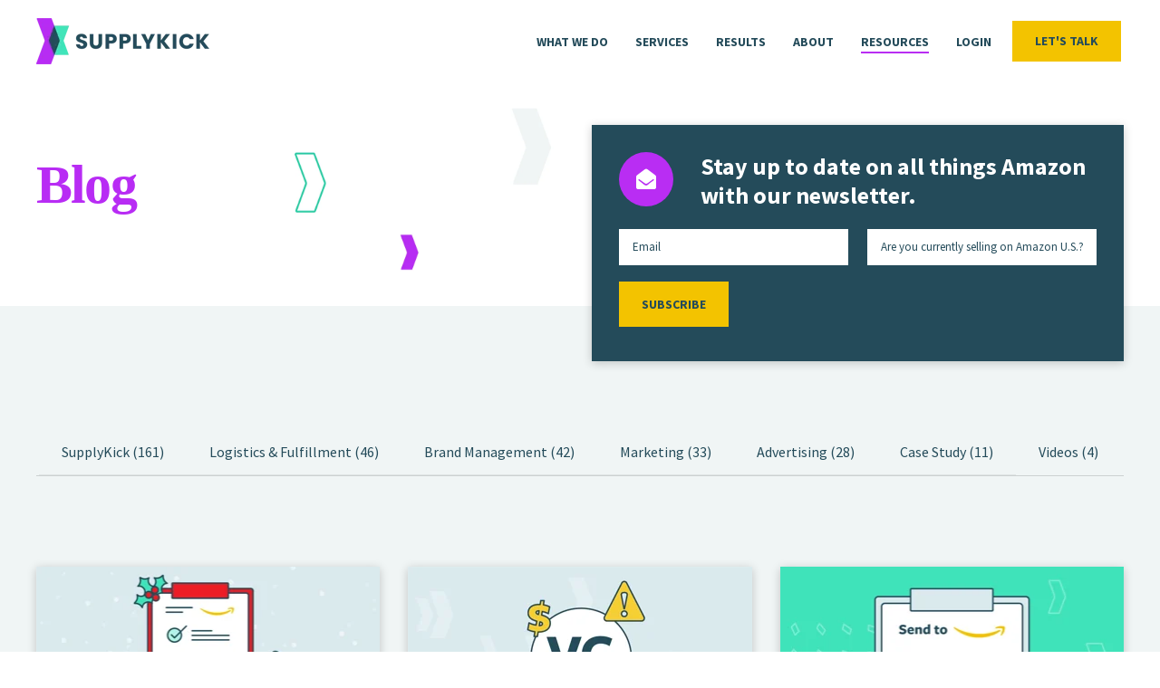

--- FILE ---
content_type: text/html; charset=UTF-8
request_url: https://www.supplykick.com/blog/page/2
body_size: 16862
content:
<!doctype html><!--[if lt IE 7]> <html class="no-js lt-ie9 lt-ie8 lt-ie7" lang="en" > <![endif]--><!--[if IE 7]>    <html class="no-js lt-ie9 lt-ie8" lang="en" >        <![endif]--><!--[if IE 8]>    <html class="no-js lt-ie9" lang="en" >               <![endif]--><!--[if gt IE 8]><!--><html class="no-js" lang="en"><!--<![endif]--><head>
    <meta charset="utf-8">
    <meta http-equiv="X-UA-Compatible" content="IE=edge,chrome=1">
    <meta name="author" content="SupplyKick">
    <meta name="description" content="Read the latest tips, news, and tools for how to sell on Amazon successfully, including ways to grow your sales, move inventory, and build a brand presence. (2)">
    <meta name="generator" content="HubSpot">
    <title>Blog: Amazon Marketplace Strategies | SupplyKick (2)</title>
    <link rel="shortcut icon" href="https://www.supplykick.com/hubfs/SupplyKick%20Web%20Assets%20(2018)/Logos/SupplyKick/SupplyKick-Favicon.png">
    
<meta name="viewport" content="width=device-width, initial-scale=1">

    <script src="/hs/hsstatic/jquery-libs/static-1.4/jquery/jquery-1.11.2.js"></script>
<script>hsjQuery = window['jQuery'];</script>
    <meta property="og:description" content="Read the latest tips, news, and tools for how to sell on Amazon successfully, including ways to grow your sales, move inventory, and build a brand presence. (2)">
    <meta property="og:title" content="Blog: Amazon Marketplace Strategies | SupplyKick (2)">
    <meta name="twitter:description" content="Read the latest tips, news, and tools for how to sell on Amazon successfully, including ways to grow your sales, move inventory, and build a brand presence. (2)">
    <meta name="twitter:title" content="Blog: Amazon Marketplace Strategies | SupplyKick (2)">

    

    
    <style>
a.cta_button{-moz-box-sizing:content-box !important;-webkit-box-sizing:content-box !important;box-sizing:content-box !important;vertical-align:middle}.hs-breadcrumb-menu{list-style-type:none;margin:0px 0px 0px 0px;padding:0px 0px 0px 0px}.hs-breadcrumb-menu-item{float:left;padding:10px 0px 10px 10px}.hs-breadcrumb-menu-divider:before{content:'›';padding-left:10px}.hs-featured-image-link{border:0}.hs-featured-image{float:right;margin:0 0 20px 20px;max-width:50%}@media (max-width: 568px){.hs-featured-image{float:none;margin:0;width:100%;max-width:100%}}.hs-screen-reader-text{clip:rect(1px, 1px, 1px, 1px);height:1px;overflow:hidden;position:absolute !important;width:1px}
</style>

    <script type="application/ld+json">
{"@context":"https://schema.org","@type":"VideoObject","contentUrl":"https://4252128.fs1.hubspotusercontent-na1.net/hubfs/4252128/Videos/Transition-From-Vendor-Central.mp4","dateModified":"2025-09-08T16:43:43.277Z","duration":"PT2M27.1S","height":1080,"name":"Transition-From-Vendor-Central","thumbnailUrl":"https://api-na1.hubapi.com/filemanager/api/v3/files/thumbnail-redirect/28956486518?portalId=4252128&size=medium","uploadDate":"2020-09-21T17:53:37.198Z","width":1920}</script>

<script type="application/ld+json">
{"@context":"https://schema.org","@type":"VideoObject","contentUrl":"https://4252128.fs1.hubspotusercontent-na1.net/hubfs/4252128/Videos/Partner-Video-South-Bend-Woodworks.mp4","dateModified":"2025-09-08T16:43:43.747Z","duration":"PT20.02S","height":1080,"name":"Amazon Product Video for Children's Toys & Puzzles","thumbnailUrl":"https://api-na1.hubapi.com/filemanager/api/v3/files/thumbnail-redirect/51198270090?portalId=4252128&size=medium","uploadDate":"2021-07-20T19:53:48.358Z","width":1920}</script>

<script type="application/ld+json">
{"@context":"https://schema.org","@type":"VideoObject","contentUrl":"https://4252128.fs1.hubspotusercontent-na1.net/hubfs/4252128/Videos/Blog-Product-Inserts-Guide.mp4","dateModified":"2025-09-08T16:43:43.098Z","duration":"PT4M5.289S","height":1080,"name":"How to Use Product Inserts to Increase Amazon Sales","thumbnailUrl":"https://api-na1.hubapi.com/filemanager/api/v3/files/thumbnail-redirect/94541447743?portalId=4252128&size=medium","uploadDate":"2022-12-07T22:10:26.448Z","width":1920}</script>

<script type="application/ld+json">
{"@context":"https://schema.org","@type":"VideoObject","contentUrl":"https://4252128.fs1.hubspotusercontent-na1.net/hubfs/4252128/Videos/Partner-Video-Probonix.mp4","dateModified":"2025-09-08T16:43:42.199Z","duration":"PT30.743S","height":720,"name":"Partner-Video-Probonix","thumbnailUrl":"https://api-na1.hubapi.com/filemanager/api/v3/files/thumbnail-redirect/77294793364?portalId=4252128&size=medium","uploadDate":"2022-06-23T21:05:14.479Z","width":1280}</script>

<script type="application/ld+json">
{"@context":"https://schema.org","@type":"VideoObject","contentUrl":"https://4252128.fs1.hubspotusercontent-na1.net/hubfs/4252128/Videos/Blog-Video-Guide.mp4","dateModified":"2025-09-08T16:43:43.454Z","duration":"PT4M1.541S","height":1080,"name":"How to Increase Amazon Sales with Product Videos","thumbnailUrl":"https://api-na1.hubapi.com/filemanager/api/v3/files/thumbnail-redirect/79142613263?portalId=4252128&size=medium","uploadDate":"2022-07-13T21:02:07.985Z","width":1920}</script>

<script type="application/ld+json">
{"@context":"https://schema.org","@type":"VideoObject","contentUrl":"https://4252128.fs1.hubspotusercontent-na1.net/hubfs/4252128/Videos/Blog-Product-Variations-Guide.mp4","dateModified":"2025-09-08T16:43:43.221Z","duration":"PT5M0.267S","height":1080,"name":"Blog-Product-Variations-Guide","thumbnailUrl":"https://api-na1.hubapi.com/filemanager/api/v3/files/thumbnail-redirect/78362953071?portalId=4252128&size=medium","uploadDate":"2022-07-05T15:48:46.022Z","width":1920}</script>


    
<!--  Added by GoogleAnalytics integration -->
<script>
var _hsp = window._hsp = window._hsp || [];
_hsp.push(['addPrivacyConsentListener', function(consent) { if (consent.allowed || (consent.categories && consent.categories.analytics)) {
  (function(i,s,o,g,r,a,m){i['GoogleAnalyticsObject']=r;i[r]=i[r]||function(){
  (i[r].q=i[r].q||[]).push(arguments)},i[r].l=1*new Date();a=s.createElement(o),
  m=s.getElementsByTagName(o)[0];a.async=1;a.src=g;m.parentNode.insertBefore(a,m)
})(window,document,'script','//www.google-analytics.com/analytics.js','ga');
  ga('create','UA-56302117-1','auto');
  ga('send','pageview');
}}]);
</script>

<!-- /Added by GoogleAnalytics integration -->

<!--  Added by GoogleAnalytics4 integration -->
<script>
var _hsp = window._hsp = window._hsp || [];
window.dataLayer = window.dataLayer || [];
function gtag(){dataLayer.push(arguments);}

var useGoogleConsentModeV2 = true;
var waitForUpdateMillis = 1000;


if (!window._hsGoogleConsentRunOnce) {
  window._hsGoogleConsentRunOnce = true;

  gtag('consent', 'default', {
    'ad_storage': 'denied',
    'analytics_storage': 'denied',
    'ad_user_data': 'denied',
    'ad_personalization': 'denied',
    'wait_for_update': waitForUpdateMillis
  });

  if (useGoogleConsentModeV2) {
    _hsp.push(['useGoogleConsentModeV2'])
  } else {
    _hsp.push(['addPrivacyConsentListener', function(consent){
      var hasAnalyticsConsent = consent && (consent.allowed || (consent.categories && consent.categories.analytics));
      var hasAdsConsent = consent && (consent.allowed || (consent.categories && consent.categories.advertisement));

      gtag('consent', 'update', {
        'ad_storage': hasAdsConsent ? 'granted' : 'denied',
        'analytics_storage': hasAnalyticsConsent ? 'granted' : 'denied',
        'ad_user_data': hasAdsConsent ? 'granted' : 'denied',
        'ad_personalization': hasAdsConsent ? 'granted' : 'denied'
      });
    }]);
  }
}

gtag('js', new Date());
gtag('set', 'developer_id.dZTQ1Zm', true);
gtag('config', 'G-VQG9E12E6N');
</script>
<script async src="https://www.googletagmanager.com/gtag/js?id=G-VQG9E12E6N"></script>

<!-- /Added by GoogleAnalytics4 integration -->




<meta property="og:type" content="blog">
<meta name="twitter:card" content="summary">
<meta name="twitter:domain" content="www.supplykick.com">
<link rel="alternate" type="application/rss+xml" href="https://www.supplykick.com/blog/rss.xml">
<script src="//platform.linkedin.com/in.js" type="text/javascript">
    lang: en_US
</script>

<meta http-equiv="content-language" content="en">
<link rel="stylesheet" href="//7052064.fs1.hubspotusercontent-na1.net/hubfs/7052064/hub_generated/template_assets/DEFAULT_ASSET/1767118704405/template_layout.min.css">


<link rel="stylesheet" href="https://www.supplykick.com/hubfs/hub_generated/template_assets/1/5993401879/1741471640163/template_SupplyKick.min.css">
<link rel="stylesheet" href="https://www.supplykick.com/hubfs/hub_generated/template_assets/1/5993452470/1741471647079/template_SupplyKick_Overrides.min.css">

<meta name="twitter:site" content="@SupplyKick">
<link rel="prev" href="https://www.supplykick.com/blog/page/1">
<link rel="next" href="https://www.supplykick.com/blog/page/3">

</head>
<body class="blog-2   hs-blog-id-5537366658 hs-blog-listing" style="">
    <div class="header-container-wrapper">
    <div class="header-container container-fluid">

<div class="row-fluid-wrapper row-depth-1 row-number-1 ">
<div class="row-fluid ">
<div class="span12 widget-span widget-type-global_group " style="" data-widget-type="global_group" data-x="0" data-w="12">
<div class="" data-global-widget-path="generated_global_groups/5969221258.html"><div class="row-fluid-wrapper row-depth-1 row-number-1">
<div class="row-fluid ">
<div class="span12 widget-span widget-type-cell header-wrapper" style="" data-widget-type="cell" data-x="0" data-w="12">

<div class="row-fluid-wrapper row-depth-1 row-number-2">
<div class="row-fluid ">
<div class="span12 widget-span widget-type-cell centered ptb20 vmiddle never-stack" style="" data-widget-type="cell" data-x="0" data-w="12">

<div class="row-fluid-wrapper row-depth-1 row-number-3">
<div class="row-fluid ">
<div class="span3 widget-span widget-type-cell ns-sm-span5" style="" data-widget-type="cell" data-x="0" data-w="3">

<div class="row-fluid-wrapper row-depth-1 row-number-4">
<div class="row-fluid ">
<div class="span12 widget-span widget-type-logo " style="" data-widget-type="logo" data-x="0" data-w="12">
<div class="cell-wrapper layout-widget-wrapper">
<span id="hs_cos_wrapper_module_146731076570910" class="hs_cos_wrapper hs_cos_wrapper_widget hs_cos_wrapper_type_logo" style="" data-hs-cos-general-type="widget" data-hs-cos-type="logo"><a href="https://www.supplykick.com" id="hs-link-module_146731076570910" style="border-width:0px;border:0px;"><img src="https://www.supplykick.com/hs-fs/hubfs/Logos/Logo_Digital_Large.png?width=191&amp;height=51&amp;name=Logo_Digital_Large.png" class="hs-image-widget " height="51" style="height: auto;width:191px;border-width:0px;border:0px;" width="191" alt="SupplyKick_Logo" title="SupplyKick_Logo" srcset="https://www.supplykick.com/hs-fs/hubfs/Logos/Logo_Digital_Large.png?width=96&amp;height=26&amp;name=Logo_Digital_Large.png 96w, https://www.supplykick.com/hs-fs/hubfs/Logos/Logo_Digital_Large.png?width=191&amp;height=51&amp;name=Logo_Digital_Large.png 191w, https://www.supplykick.com/hs-fs/hubfs/Logos/Logo_Digital_Large.png?width=287&amp;height=77&amp;name=Logo_Digital_Large.png 287w, https://www.supplykick.com/hs-fs/hubfs/Logos/Logo_Digital_Large.png?width=382&amp;height=102&amp;name=Logo_Digital_Large.png 382w, https://www.supplykick.com/hs-fs/hubfs/Logos/Logo_Digital_Large.png?width=478&amp;height=128&amp;name=Logo_Digital_Large.png 478w, https://www.supplykick.com/hs-fs/hubfs/Logos/Logo_Digital_Large.png?width=573&amp;height=153&amp;name=Logo_Digital_Large.png 573w" sizes="(max-width: 191px) 100vw, 191px"></a></span></div><!--end layout-widget-wrapper -->
</div><!--end widget-span -->
</div><!--end row-->
</div><!--end row-wrapper -->

</div><!--end widget-span -->
<div class="span9 widget-span widget-type-cell ns-sm-span7 header-type-size-override" style="" data-widget-type="cell" data-x="3" data-w="9">

<div class="row-fluid-wrapper row-depth-1 row-number-5">
<div class="row-fluid ">
<div class="span12 widget-span widget-type-cell all-inline tr" style="" data-widget-type="cell" data-x="0" data-w="12">

</div><!--end widget-span -->
</div><!--end row-->
</div><!--end row-wrapper -->

<div class="row-fluid-wrapper row-depth-1 row-number-6">
<div class="row-fluid ">
<div class="span12 widget-span widget-type-cell all-inline tr" style="" data-widget-type="cell" data-x="0" data-w="12">

<div class="row-fluid-wrapper row-depth-2 row-number-1">
<div class="row-fluid ">
<div class="span12 widget-span widget-type-menu menu-bar flyouts-fade flyouts-slide md-hidden" style="" data-widget-type="menu" data-x="0" data-w="12">
<div class="cell-wrapper layout-widget-wrapper">
<span id="hs_cos_wrapper_module_146731076570911" class="hs_cos_wrapper hs_cos_wrapper_widget hs_cos_wrapper_type_menu" style="" data-hs-cos-general-type="widget" data-hs-cos-type="menu"><div id="hs_menu_wrapper_module_146731076570911" class="hs-menu-wrapper active-branch flyouts hs-menu-flow-horizontal" role="navigation" data-sitemap-name="default" data-menu-id="5969912041" aria-label="Navigation Menu">
 <ul role="menu" class="active-branch">
  <li class="hs-menu-item hs-menu-depth-1 hs-item-has-children" role="none"><a href="https://www.supplykick.com/whatwedo" aria-haspopup="true" aria-expanded="false" role="menuitem">What We Do</a>
   <ul role="menu" class="hs-menu-children-wrapper">
    <li class="hs-menu-item hs-menu-depth-2" role="none"><a href="https://www.supplykick.com/advertising" role="menuitem">Advertising</a></li>
    <li class="hs-menu-item hs-menu-depth-2" role="none"><a href="https://www.supplykick.com/marketing" role="menuitem">Marketing</a></li>
    <li class="hs-menu-item hs-menu-depth-2" role="none"><a href="https://www.supplykick.com/brand-and-ip" role="menuitem">Brand Management</a></li>
   </ul></li>
  <li class="hs-menu-item hs-menu-depth-1" role="none"><a href="https://www.supplykick.com/agency" role="menuitem">Services</a></li>
  <li class="hs-menu-item hs-menu-depth-1" role="none"><a href="https://www.supplykick.com/results" role="menuitem">Results</a></li>
  <li class="hs-menu-item hs-menu-depth-1 hs-item-has-children" role="none"><a href="https://www.supplykick.com/about" aria-haspopup="true" aria-expanded="false" role="menuitem">About</a>
   <ul role="menu" class="hs-menu-children-wrapper">
    <li class="hs-menu-item hs-menu-depth-2" role="none"><a href="https://www.supplykick.com/careers" role="menuitem" target="_blank" rel="noopener">Careers</a></li>
   </ul></li>
  <li class="hs-menu-item hs-menu-depth-1 hs-item-has-children active-branch" role="none"><a href="https://www.supplykick.com/resources" aria-haspopup="true" aria-expanded="false" role="menuitem">Resources</a>
   <ul role="menu" class="hs-menu-children-wrapper active-branch">
    <li class="hs-menu-item hs-menu-depth-2 active active-branch" role="none"><a href="https://www.supplykick.com/blog" role="menuitem">Blog</a></li>
    <li class="hs-menu-item hs-menu-depth-2" role="none"><a href="https://www.supplykick.com/downloads" role="menuitem">Downloads</a></li>
    <li class="hs-menu-item hs-menu-depth-2" role="none"><a href="https://www.supplykick.com/videos" role="menuitem">Videos</a></li>
   </ul></li>
  <li class="hs-menu-item hs-menu-depth-1" role="none"><a href="https://www.supplykick.com/dashboard" role="menuitem" target="_blank" rel="noopener">Login</a></li>
 </ul>
</div></span></div><!--end layout-widget-wrapper -->
</div><!--end widget-span -->
</div><!--end row-->
</div><!--end row-wrapper -->

<div class="row-fluid-wrapper row-depth-2 row-number-2">
<div class="row-fluid ">
<div class="span12 widget-span widget-type-custom_widget ml20 sm-hidden" style="" data-widget-type="custom_widget" data-x="0" data-w="12">
<div id="hs_cos_wrapper_module_1531842527030942" class="hs_cos_wrapper hs_cos_wrapper_widget hs_cos_wrapper_type_module widget-type-cta" style="" data-hs-cos-general-type="widget" data-hs-cos-type="module"><span id="hs_cos_wrapper_module_1531842527030942_" class="hs_cos_wrapper hs_cos_wrapper_widget hs_cos_wrapper_type_cta" style="" data-hs-cos-general-type="widget" data-hs-cos-type="cta"><!--HubSpot Call-to-Action Code --><span class="hs-cta-wrapper" id="hs-cta-wrapper-8bb3e9a0-fdda-407e-ac55-f34155f1f732"><span class="hs-cta-node hs-cta-8bb3e9a0-fdda-407e-ac55-f34155f1f732" id="hs-cta-8bb3e9a0-fdda-407e-ac55-f34155f1f732"><!--[if lte IE 8]><div id="hs-cta-ie-element"></div><![endif]--><a href="https://cta-redirect.hubspot.com/cta/redirect/4252128/8bb3e9a0-fdda-407e-ac55-f34155f1f732"><img class="hs-cta-img" id="hs-cta-img-8bb3e9a0-fdda-407e-ac55-f34155f1f732" style="border-width:0px;" src="https://no-cache.hubspot.com/cta/default/4252128/8bb3e9a0-fdda-407e-ac55-f34155f1f732.png" alt="Let's Talk"></a></span><script charset="utf-8" src="/hs/cta/cta/current.js"></script><script type="text/javascript"> hbspt.cta._relativeUrls=true;hbspt.cta.load(4252128, '8bb3e9a0-fdda-407e-ac55-f34155f1f732', {"useNewLoader":"true","region":"na1"}); </script></span><!-- end HubSpot Call-to-Action Code --></span></div>

</div><!--end widget-span -->
</div><!--end row-->
</div><!--end row-wrapper -->

<div class="row-fluid-wrapper row-depth-2 row-number-3">
<div class="row-fluid ">
<div class="span12 widget-span widget-type-custom_widget ml20 hidden md-visible sm-visible" style="" data-widget-type="custom_widget" data-x="0" data-w="12">
<div id="hs_cos_wrapper_module_15331372993483132" class="hs_cos_wrapper hs_cos_wrapper_widget hs_cos_wrapper_type_module" style="" data-hs-cos-general-type="widget" data-hs-cos-type="module"><span class="control-button menu" data-slide-menu="primary-slide-menu">
<span class="open">
<i class="fa fa-bars" aria-hidden="true"></i>
</span>
<span class="close">
<i class="fa fa-bars" aria-hidden="true"></i>
</span>
<span></span></span></div>

</div><!--end widget-span -->
</div><!--end row-->
</div><!--end row-wrapper -->

</div><!--end widget-span -->
</div><!--end row-->
</div><!--end row-wrapper -->

<div class="row-fluid-wrapper row-depth-1 row-number-1">
<div class="row-fluid ">
<div class="span12 widget-span widget-type-cell all-inline tr" style="" data-widget-type="cell" data-x="0" data-w="12">

</div><!--end widget-span -->
</div><!--end row-->
</div><!--end row-wrapper -->

</div><!--end widget-span -->
</div><!--end row-->
</div><!--end row-wrapper -->

</div><!--end widget-span -->
</div><!--end row-->
</div><!--end row-wrapper -->

</div><!--end widget-span -->
</div><!--end row-->
</div><!--end row-wrapper -->
</div>
</div><!--end widget-span -->
</div><!--end row-->
</div><!--end row-wrapper -->

<div class="row-fluid-wrapper row-depth-1 row-number-2 ">
<div class="row-fluid ">
<div class="span12 widget-span widget-type-global_group " style="" data-widget-type="global_group" data-x="0" data-w="12">
<div class="" data-global-widget-path="generated_global_groups/35242034216.html"><div class="row-fluid-wrapper row-depth-1 row-number-1 ">
<div class="row-fluid ">
<div class="sticky-header-options" data-linked-to=".header-wrapper">
<div class="span12 widget-span widget-type-cell sticky-header" style="" data-widget-type="cell" data-x="0" data-w="12">

<div class="row-fluid-wrapper row-depth-1 row-number-2 ">
<div class="row-fluid ">
<div class="span12 widget-span widget-type-cell centered ptb20 vmiddle never-stack" style="" data-widget-type="cell" data-x="0" data-w="12">

<div class="row-fluid-wrapper row-depth-1 row-number-3 ">
<div class="row-fluid ">
<div class="span3 widget-span widget-type-cell ns-sm-span5" style="" data-widget-type="cell" data-x="0" data-w="3">

<div class="row-fluid-wrapper row-depth-1 row-number-4 ">
<div class="row-fluid ">
<div class="span12 widget-span widget-type-logo " style="" data-widget-type="logo" data-x="0" data-w="12">
<div class="cell-wrapper layout-widget-wrapper">
<span id="hs_cos_wrapper_module_146731076570910" class="hs_cos_wrapper hs_cos_wrapper_widget hs_cos_wrapper_type_logo" style="" data-hs-cos-general-type="widget" data-hs-cos-type="logo"><a href="https://www.supplykick.com" id="hs-link-module_146731076570910" style="border-width:0px;border:0px;"><img src="https://www.supplykick.com/hs-fs/hubfs/Logos/Logo_Digital_Large.png?width=191&amp;height=51&amp;name=Logo_Digital_Large.png" class="hs-image-widget " height="51" style="height: auto;width:191px;border-width:0px;border:0px;" width="191" alt="SupplyKick_Logo" title="SupplyKick_Logo" srcset="https://www.supplykick.com/hs-fs/hubfs/Logos/Logo_Digital_Large.png?width=96&amp;height=26&amp;name=Logo_Digital_Large.png 96w, https://www.supplykick.com/hs-fs/hubfs/Logos/Logo_Digital_Large.png?width=191&amp;height=51&amp;name=Logo_Digital_Large.png 191w, https://www.supplykick.com/hs-fs/hubfs/Logos/Logo_Digital_Large.png?width=287&amp;height=77&amp;name=Logo_Digital_Large.png 287w, https://www.supplykick.com/hs-fs/hubfs/Logos/Logo_Digital_Large.png?width=382&amp;height=102&amp;name=Logo_Digital_Large.png 382w, https://www.supplykick.com/hs-fs/hubfs/Logos/Logo_Digital_Large.png?width=478&amp;height=128&amp;name=Logo_Digital_Large.png 478w, https://www.supplykick.com/hs-fs/hubfs/Logos/Logo_Digital_Large.png?width=573&amp;height=153&amp;name=Logo_Digital_Large.png 573w" sizes="(max-width: 191px) 100vw, 191px"></a></span></div><!--end layout-widget-wrapper -->
</div><!--end widget-span -->
</div><!--end row-->
</div><!--end row-wrapper -->

</div><!--end widget-span -->
<div class="span9 widget-span widget-type-cell ns-sm-span7" style="" data-widget-type="cell" data-x="3" data-w="9">

<div class="row-fluid-wrapper row-depth-1 row-number-5 ">
<div class="row-fluid ">
<div class="span12 widget-span widget-type-cell all-inline tr" style="" data-widget-type="cell" data-x="0" data-w="12">

</div><!--end widget-span -->
</div><!--end row-->
</div><!--end row-wrapper -->

<div class="row-fluid-wrapper row-depth-1 row-number-6 ">
<div class="row-fluid ">
<div class="span12 widget-span widget-type-cell all-inline tr" style="" data-widget-type="cell" data-x="0" data-w="12">

<div class="row-fluid-wrapper row-depth-2 row-number-1 ">
<div class="row-fluid ">
<div class="span12 widget-span widget-type-menu menu-bar first-not-active flyouts-fade flyouts-slide md-hidden" style="" data-widget-type="menu" data-x="0" data-w="12">
<div class="cell-wrapper layout-widget-wrapper">
<span id="hs_cos_wrapper_module_146731076570911" class="hs_cos_wrapper hs_cos_wrapper_widget hs_cos_wrapper_type_menu" style="" data-hs-cos-general-type="widget" data-hs-cos-type="menu"><div id="hs_menu_wrapper_module_146731076570911" class="hs-menu-wrapper active-branch flyouts hs-menu-flow-horizontal" role="navigation" data-sitemap-name="default" data-menu-id="5969912041" aria-label="Navigation Menu">
 <ul role="menu" class="active-branch">
  <li class="hs-menu-item hs-menu-depth-1 hs-item-has-children" role="none"><a href="https://www.supplykick.com/whatwedo" aria-haspopup="true" aria-expanded="false" role="menuitem">What We Do</a>
   <ul role="menu" class="hs-menu-children-wrapper">
    <li class="hs-menu-item hs-menu-depth-2" role="none"><a href="https://www.supplykick.com/advertising" role="menuitem">Advertising</a></li>
    <li class="hs-menu-item hs-menu-depth-2" role="none"><a href="https://www.supplykick.com/marketing" role="menuitem">Marketing</a></li>
    <li class="hs-menu-item hs-menu-depth-2" role="none"><a href="https://www.supplykick.com/brand-and-ip" role="menuitem">Brand Management</a></li>
   </ul></li>
  <li class="hs-menu-item hs-menu-depth-1" role="none"><a href="https://www.supplykick.com/agency" role="menuitem">Services</a></li>
  <li class="hs-menu-item hs-menu-depth-1" role="none"><a href="https://www.supplykick.com/results" role="menuitem">Results</a></li>
  <li class="hs-menu-item hs-menu-depth-1 hs-item-has-children" role="none"><a href="https://www.supplykick.com/about" aria-haspopup="true" aria-expanded="false" role="menuitem">About</a>
   <ul role="menu" class="hs-menu-children-wrapper">
    <li class="hs-menu-item hs-menu-depth-2" role="none"><a href="https://www.supplykick.com/careers" role="menuitem" target="_blank" rel="noopener">Careers</a></li>
   </ul></li>
  <li class="hs-menu-item hs-menu-depth-1 hs-item-has-children active-branch" role="none"><a href="https://www.supplykick.com/resources" aria-haspopup="true" aria-expanded="false" role="menuitem">Resources</a>
   <ul role="menu" class="hs-menu-children-wrapper active-branch">
    <li class="hs-menu-item hs-menu-depth-2 active active-branch" role="none"><a href="https://www.supplykick.com/blog" role="menuitem">Blog</a></li>
    <li class="hs-menu-item hs-menu-depth-2" role="none"><a href="https://www.supplykick.com/downloads" role="menuitem">Downloads</a></li>
    <li class="hs-menu-item hs-menu-depth-2" role="none"><a href="https://www.supplykick.com/videos" role="menuitem">Videos</a></li>
   </ul></li>
  <li class="hs-menu-item hs-menu-depth-1" role="none"><a href="https://www.supplykick.com/dashboard" role="menuitem" target="_blank" rel="noopener">Login</a></li>
 </ul>
</div></span></div><!--end layout-widget-wrapper -->
</div><!--end widget-span -->
</div><!--end row-->
</div><!--end row-wrapper -->

<div class="row-fluid-wrapper row-depth-2 row-number-2 ">
<div class="row-fluid ">
<div class="span12 widget-span widget-type-cta ml20 sm-hidden" style="" data-widget-type="cta" data-x="0" data-w="12">
<div class="cell-wrapper layout-widget-wrapper">
<span id="hs_cos_wrapper_module_1488964291669530" class="hs_cos_wrapper hs_cos_wrapper_widget hs_cos_wrapper_type_cta" style="" data-hs-cos-general-type="widget" data-hs-cos-type="cta"><!--HubSpot Call-to-Action Code --><span class="hs-cta-wrapper" id="hs-cta-wrapper-8bb3e9a0-fdda-407e-ac55-f34155f1f732"><span class="hs-cta-node hs-cta-8bb3e9a0-fdda-407e-ac55-f34155f1f732" id="hs-cta-8bb3e9a0-fdda-407e-ac55-f34155f1f732"><!--[if lte IE 8]><div id="hs-cta-ie-element"></div><![endif]--><a href="https://cta-redirect.hubspot.com/cta/redirect/4252128/8bb3e9a0-fdda-407e-ac55-f34155f1f732"><img class="hs-cta-img" id="hs-cta-img-8bb3e9a0-fdda-407e-ac55-f34155f1f732" style="border-width:0px;" src="https://no-cache.hubspot.com/cta/default/4252128/8bb3e9a0-fdda-407e-ac55-f34155f1f732.png" alt="Let's Talk"></a></span><script charset="utf-8" src="/hs/cta/cta/current.js"></script><script type="text/javascript"> hbspt.cta._relativeUrls=true;hbspt.cta.load(4252128, '8bb3e9a0-fdda-407e-ac55-f34155f1f732', {"useNewLoader":"true","region":"na1"}); </script></span><!-- end HubSpot Call-to-Action Code --></span></div><!--end layout-widget-wrapper -->
</div><!--end widget-span -->
</div><!--end row-->
</div><!--end row-wrapper -->

<div class="row-fluid-wrapper row-depth-2 row-number-3 ">
<div class="row-fluid ">
<div class="span12 widget-span widget-type-custom_widget ml20 hidden md-visible sm-visible" style="" data-widget-type="custom_widget" data-x="0" data-w="12">
<div id="hs_cos_wrapper_module_15306490260051761" class="hs_cos_wrapper hs_cos_wrapper_widget hs_cos_wrapper_type_module" style="" data-hs-cos-general-type="widget" data-hs-cos-type="module"><span class="control-button menu" data-slide-menu="primary-slide-menu">
<span class="open">
<i class="fa fa-bars" aria-hidden="true"></i>
</span>
<span class="close">
<i class="fa fa-bars" aria-hidden="true"></i>
</span>
<span></span></span></div>

</div><!--end widget-span -->
</div><!--end row-->
</div><!--end row-wrapper -->

</div><!--end widget-span -->
</div><!--end row-->
</div><!--end row-wrapper -->

<div class="row-fluid-wrapper row-depth-1 row-number-1 ">
<div class="row-fluid ">
<div class="span12 widget-span widget-type-cell all-inline tr" style="" data-widget-type="cell" data-x="0" data-w="12">

</div><!--end widget-span -->
</div><!--end row-->
</div><!--end row-wrapper -->

</div><!--end widget-span -->
</div><!--end row-->
</div><!--end row-wrapper -->

</div><!--end widget-span -->
</div><!--end row-->
</div><!--end row-wrapper -->

</div><!--end widget-span -->
  </div>
</div><!--end row-->
</div><!--end row-wrapper -->
</div>
</div><!--end widget-span -->
</div><!--end row-->
</div><!--end row-wrapper -->

<div class="row-fluid-wrapper row-depth-1 row-number-3 ">
<div class="row-fluid ">
<div class="span12 widget-span widget-type-global_group " style="" data-widget-type="global_group" data-x="0" data-w="12">
<div class="" data-global-widget-path="generated_global_groups/6028543584.html"><div class="row-fluid-wrapper row-depth-1 row-number-1">
<div class="row-fluid ">
<div id="primary-slide-menu" class="span12 widget-span widget-type-cell slide-menu right w400 bg-white" style="" data-widget-type="cell" data-x="0" data-w="12">

<div class="row-fluid-wrapper row-depth-1 row-number-2">
<div class="row-fluid ">
<div class="span12 widget-span widget-type-cell slide-menu-scroller" style="" data-widget-type="cell" data-x="0" data-w="12">

<div class="row-fluid-wrapper row-depth-1 row-number-3">
<div class="row-fluid ">
<div class="span12 widget-span widget-type-cell never-stack ptb20 plr30 vmiddle bdb" style="" data-widget-type="cell" data-x="0" data-w="12">

<div class="row-fluid-wrapper row-depth-1 row-number-4">
<div class="row-fluid ">
<div class="span11 widget-span widget-type-rich_text " style="font-size: 0.875rem; text-align: right;" data-widget-type="rich_text" data-x="0" data-w="11">
<div class="cell-wrapper layout-widget-wrapper">
<span id="hs_cos_wrapper_module_1490019842268586" class="hs_cos_wrapper hs_cos_wrapper_widget hs_cos_wrapper_type_rich_text" style="" data-hs-cos-general-type="widget" data-hs-cos-type="rich_text"><span class="control-button menu" data-slide-menu="primary-slide-menu"> <span class="close"> <strong>CLOSE</strong> </span> <span></span></span></span>
</div><!--end layout-widget-wrapper -->
</div><!--end widget-span -->
<div class="span1 widget-span widget-type-custom_widget tr" style="" data-widget-type="custom_widget" data-x="11" data-w="1">
<div id="hs_cos_wrapper_module_15306489371471734" class="hs_cos_wrapper hs_cos_wrapper_widget hs_cos_wrapper_type_module" style="" data-hs-cos-general-type="widget" data-hs-cos-type="module"><span class="control-button menu" data-slide-menu="primary-slide-menu">
<span class="open">
<!-- Default: -->
<i class="fa fa-bars" aria-hidden="true"></i>
<!-- Other ideas: -->
<!--Open Menu-->
<!--<i class="fa fa-list" aria-hidden="true"></i>-->
<!--<i class="fa fa-ellipsis-v" aria-hidden="true"></i>-->
</span>
<span class="close">
<!-- Default: -->
<!--<i class="fa fa-ellipsis-v" aria-hidden="true"></i>-->
<!-- Other ideas: -->
<!--Close Menu-->
<!--<i class="fa fa-ellipsis-h" aria-hidden="true"></i>-->
<!--<i class="fa fa-bars" aria-hidden="true"></i>-->
<i class="fa fa-close" aria-hidden="true"></i>
</span>
<span></span></span></div>

</div><!--end widget-span -->
</div><!--end row-->
</div><!--end row-wrapper -->

</div><!--end widget-span -->
</div><!--end row-->
</div><!--end row-wrapper -->

<div class="row-fluid-wrapper row-depth-1 row-number-5">
<div class="row-fluid ">
<div class="span12 widget-span widget-type-cell hidden all-inline p30 tc" style="" data-widget-type="cell" data-x="0" data-w="12">

<div class="row-fluid-wrapper row-depth-1 row-number-6">
<div class="row-fluid ">
<div class="span12 widget-span widget-type-cta p10" style="" data-widget-type="cta" data-x="0" data-w="12">
<div class="cell-wrapper layout-widget-wrapper">
<span id="hs_cos_wrapper_module_14895142905501421" class="hs_cos_wrapper hs_cos_wrapper_widget hs_cos_wrapper_type_cta" style="" data-hs-cos-general-type="widget" data-hs-cos-type="cta"><!--HubSpot Call-to-Action Code --><span class="hs-cta-wrapper" id="hs-cta-wrapper-8cb8e8b7-2be3-4598-8322-88e03db877bb"><span class="hs-cta-node hs-cta-8cb8e8b7-2be3-4598-8322-88e03db877bb" id="hs-cta-8cb8e8b7-2be3-4598-8322-88e03db877bb"><!--[if lte IE 8]><div id="hs-cta-ie-element"></div><![endif]--><a href="https://cta-redirect.hubspot.com/cta/redirect/4252128/8cb8e8b7-2be3-4598-8322-88e03db877bb"><img class="hs-cta-img" id="hs-cta-img-8cb8e8b7-2be3-4598-8322-88e03db877bb" style="border-width:0px;" src="https://no-cache.hubspot.com/cta/default/4252128/8cb8e8b7-2be3-4598-8322-88e03db877bb.png" alt="Free Pack"></a></span><script charset="utf-8" src="/hs/cta/cta/current.js"></script><script type="text/javascript"> hbspt.cta._relativeUrls=true;hbspt.cta.load(4252128, '8cb8e8b7-2be3-4598-8322-88e03db877bb', {"useNewLoader":"true","region":"na1"}); </script></span><!-- end HubSpot Call-to-Action Code --></span></div><!--end layout-widget-wrapper -->
</div><!--end widget-span -->
</div><!--end row-->
</div><!--end row-wrapper -->

<div class="row-fluid-wrapper row-depth-1 row-number-7">
<div class="row-fluid ">
<div class="span12 widget-span widget-type-cta p10" style="" data-widget-type="cta" data-x="0" data-w="12">
<div class="cell-wrapper layout-widget-wrapper">
<span id="hs_cos_wrapper_module_14895142928491423" class="hs_cos_wrapper hs_cos_wrapper_widget hs_cos_wrapper_type_cta" style="" data-hs-cos-general-type="widget" data-hs-cos-type="cta"><!--HubSpot Call-to-Action Code --><span class="hs-cta-wrapper" id="hs-cta-wrapper-b488f863-3a19-4dd1-86e6-b8fe1646433f"><span class="hs-cta-node hs-cta-b488f863-3a19-4dd1-86e6-b8fe1646433f" id="hs-cta-b488f863-3a19-4dd1-86e6-b8fe1646433f"><!--[if lte IE 8]><div id="hs-cta-ie-element"></div><![endif]--><a href="https://cta-redirect.hubspot.com/cta/redirect/4252128/b488f863-3a19-4dd1-86e6-b8fe1646433f"><img class="hs-cta-img" id="hs-cta-img-b488f863-3a19-4dd1-86e6-b8fe1646433f" style="border-width:0px;" src="https://no-cache.hubspot.com/cta/default/4252128/b488f863-3a19-4dd1-86e6-b8fe1646433f.png" alt="Buy Now"></a></span><script charset="utf-8" src="/hs/cta/cta/current.js"></script><script type="text/javascript"> hbspt.cta._relativeUrls=true;hbspt.cta.load(4252128, 'b488f863-3a19-4dd1-86e6-b8fe1646433f', {"useNewLoader":"true","region":"na1"}); </script></span><!-- end HubSpot Call-to-Action Code --></span></div><!--end layout-widget-wrapper -->
</div><!--end widget-span -->
</div><!--end row-->
</div><!--end row-wrapper -->

</div><!--end widget-span -->
</div><!--end row-->
</div><!--end row-wrapper -->

<div class="row-fluid-wrapper row-depth-1 row-number-8">
<div class="row-fluid ">
<div class="span12 widget-span widget-type-menu accordion-menu pt30" style="" data-widget-type="menu" data-x="0" data-w="12">
<div class="cell-wrapper layout-widget-wrapper">
<span id="hs_cos_wrapper_module_14895144107501455" class="hs_cos_wrapper hs_cos_wrapper_widget hs_cos_wrapper_type_menu" style="" data-hs-cos-general-type="widget" data-hs-cos-type="menu"><div id="hs_menu_wrapper_module_14895144107501455" class="hs-menu-wrapper active-branch flyouts hs-menu-flow-horizontal" role="navigation" data-sitemap-name="default" data-menu-id="6028898435" aria-label="Navigation Menu">
 <ul role="menu" class="active-branch">
  <li class="hs-menu-item hs-menu-depth-1" role="none"><a href="https://www.supplykick.com" role="menuitem">Home</a></li>
  <li class="hs-menu-item hs-menu-depth-1" role="none"><a href="https://www.supplykick.com/buyer" role="menuitem">Let's Talk Amazon</a></li>
  <li class="hs-menu-item hs-menu-depth-1 hs-item-has-children" role="none"><a href="https://www.supplykick.com/whatwedo" aria-haspopup="true" aria-expanded="false" role="menuitem">What We Do</a>
   <ul role="menu" class="hs-menu-children-wrapper">
    <li class="hs-menu-item hs-menu-depth-2" role="none"><a href="https://www.supplykick.com/advertising" role="menuitem">Advertising</a></li>
    <li class="hs-menu-item hs-menu-depth-2" role="none"><a href="https://www.supplykick.com/marketing" role="menuitem">Marketing</a></li>
    <li class="hs-menu-item hs-menu-depth-2" role="none"><a href="https://www.supplykick.com/brand-and-ip" role="menuitem">Brand Management</a></li>
   </ul></li>
  <li class="hs-menu-item hs-menu-depth-1" role="none"><a href="https://www.supplykick.com/agency" role="menuitem">Services</a></li>
  <li class="hs-menu-item hs-menu-depth-1" role="none"><a href="https://www.supplykick.com/results" role="menuitem">Results</a></li>
  <li class="hs-menu-item hs-menu-depth-1 hs-item-has-children" role="none"><a href="https://www.supplykick.com/about" aria-haspopup="true" aria-expanded="false" role="menuitem">About</a>
   <ul role="menu" class="hs-menu-children-wrapper">
    <li class="hs-menu-item hs-menu-depth-2" role="none"><a href="https://www.supplykick.com/careers" role="menuitem" target="_blank" rel="noopener">Careers</a></li>
   </ul></li>
  <li class="hs-menu-item hs-menu-depth-1 hs-item-has-children active-branch" role="none"><a href="https://www.supplykick.com/resources" aria-haspopup="true" aria-expanded="false" role="menuitem">Resources</a>
   <ul role="menu" class="hs-menu-children-wrapper active-branch">
    <li class="hs-menu-item hs-menu-depth-2 active active-branch" role="none"><a href="https://www.supplykick.com/blog" role="menuitem">Blog</a></li>
    <li class="hs-menu-item hs-menu-depth-2" role="none"><a href="https://www.supplykick.com/downloads" role="menuitem">Downloads</a></li>
    <li class="hs-menu-item hs-menu-depth-2" role="none"><a href="https://www.supplykick.com/videos" role="menuitem">Videos</a></li>
   </ul></li>
  <li class="hs-menu-item hs-menu-depth-1" role="none"><a href="https://www.supplykick.com/dashboard" role="menuitem" target="_blank" rel="noopener">Login</a></li>
 </ul>
</div></span></div><!--end layout-widget-wrapper -->
</div><!--end widget-span -->
</div><!--end row-->
</div><!--end row-wrapper -->

</div><!--end widget-span -->
</div><!--end row-->
</div><!--end row-wrapper -->

</div><!--end widget-span -->
</div><!--end row-->
</div><!--end row-wrapper -->

<div class="row-fluid-wrapper row-depth-1 row-number-9">
<div class="row-fluid ">
<div class="span12 widget-span widget-type-space slide-menu-overlay bg-dark o50" style="" data-widget-type="space" data-x="0" data-w="12">
<div class="cell-wrapper layout-widget-wrapper">
<span id="hs_cos_wrapper_module_1490022072855604" class="hs_cos_wrapper hs_cos_wrapper_widget hs_cos_wrapper_type_space" style="" data-hs-cos-general-type="widget" data-hs-cos-type="space"></span></div><!--end layout-widget-wrapper -->
</div><!--end widget-span -->
</div><!--end row-->
</div><!--end row-wrapper -->
</div>
</div><!--end widget-span -->
</div><!--end row-->
</div><!--end row-wrapper -->

    </div><!--end header -->
</div><!--end header wrapper -->

<div class="body-container-wrapper">
    <div class="body-container container-fluid">

<div class="row-fluid-wrapper row-depth-1 row-number-1 ">
<div class="row-fluid ">
<div class="span12 widget-span widget-type-raw_jinja " style="" data-widget-type="raw_jinja" data-x="0" data-w="12">


 </div><!--end widget-span -->

</div><!--end row-->
</div><!--end row-wrapper -->

<div class="row-fluid-wrapper row-depth-1 row-number-2 ">
<div class="row-fluid ">
<div class="span12 widget-span widget-type-raw_jinja " style="" data-widget-type="raw_jinja" data-x="0" data-w="12">


 
 
 
 
 
 
 
 
 
 
 
 
 
 
 </div><!--end widget-span -->

</div><!--end row-->
</div><!--end row-wrapper -->

<div class="row-fluid-wrapper row-depth-1 row-number-3 ">
<div class="row-fluid ">

    
<div class="span12 widget-span widget-type-raw_jinja " style="" data-widget-type="raw_jinja" data-x="0" data-w="12">
<!-- Go to to customize your tools --> <script type="text/javascript" src="//s7.addthis.com/js/300/addthis_widget.js#pubid=ra-54ef47e26970a302"></script></div><!--end widget-span -->



</div><!--end row-->
</div><!--end row-wrapper -->

<div class="row-fluid-wrapper row-depth-1 row-number-4 ">
<div class="row-fluid ">
<div class="span12 widget-span widget-type-raw_jinja " style="" data-widget-type="raw_jinja" data-x="0" data-w="12">
</div><!--end widget-span -->

</div><!--end row-->
</div><!--end row-wrapper -->

<div class="row-fluid-wrapper row-depth-1 row-number-5 ">
<div class="row-fluid ">
<div class="span12 widget-span widget-type-raw_jinja " style="" data-widget-type="raw_jinja" data-x="0" data-w="12">










</div><!--end widget-span -->

</div><!--end row-->
</div><!--end row-wrapper -->

<div class="row-fluid-wrapper row-depth-1 row-number-6 ">
<div class="row-fluid ">

    <div class="blog-section blog-section-front">
<div class="span12 widget-span widget-type-cell " style="" data-widget-type="cell" data-x="0" data-w="12">

<div class="row-fluid-wrapper row-depth-1 row-number-7 ">
<div class="row-fluid ">
<div id="Hero">
<div class="span12 widget-span widget-type-cell hero-container centered no-gutter vmiddle ptb0" style="overflow: hidden;" data-widget-type="cell" data-x="0" data-w="12">

<div class="row-fluid-wrapper row-depth-1 row-number-8 ">
<div class="row-fluid ">
<div class="span3 widget-span widget-type-cell content-section pb100 sm-centered" style="" data-widget-type="cell" data-x="0" data-w="3">

<div class="row-fluid-wrapper row-depth-1 row-number-9 ">
<div class="row-fluid ">
<div class="span12 widget-span widget-type-cell centered sm-tc" style="" data-widget-type="cell" data-x="0" data-w="12">

<div class="row-fluid-wrapper row-depth-2 row-number-1 ">
<div class="row-fluid ">
<div class="span12 widget-span widget-type-rich_text w600 hns" style="" data-widget-type="rich_text" data-x="0" data-w="12">
<div class="cell-wrapper layout-widget-wrapper">
<span id="hs_cos_wrapper_module_15353998787381590" class="hs_cos_wrapper hs_cos_wrapper_widget hs_cos_wrapper_type_rich_text" style="" data-hs-cos-general-type="widget" data-hs-cos-type="rich_text"><h1>Blog</h1></span>
</div><!--end layout-widget-wrapper -->
</div><!--end widget-span -->
</div><!--end row-->
</div><!--end row-wrapper -->

</div><!--end widget-span -->
</div><!--end row-->
</div><!--end row-wrapper -->

</div><!--end widget-span -->
<div class="span4 widget-span widget-type-custom_widget sm-hidden blog-hero" style="" data-widget-type="custom_widget" data-x="3" data-w="4">
<div id="hs_cos_wrapper_module_15354013740661712" class="hs_cos_wrapper hs_cos_wrapper_widget hs_cos_wrapper_type_module widget-type-linked_image" style="" data-hs-cos-general-type="widget" data-hs-cos-type="module">
    






  



<span id="hs_cos_wrapper_module_15354013740661712_" class="hs_cos_wrapper hs_cos_wrapper_widget hs_cos_wrapper_type_linked_image" style="" data-hs-cos-general-type="widget" data-hs-cos-type="linked_image"><img src="https://www.supplykick.com/hs-fs/hubfs/Blog-Hero-Image_1.png?width=3368&amp;name=Blog-Hero-Image_1.png" class="hs-image-widget " style="width:3368px;border-width:0px;border:0px;" width="3368" alt="SupplyKick Blog: Amazon Advertising, Marketing, Logistics, and Brand Management Strategies" title="SupplyKick Blog: Amazon Advertising, Marketing, Logistics, and Brand Management Strategies" loading="lazy" srcset="https://www.supplykick.com/hs-fs/hubfs/Blog-Hero-Image_1.png?width=1684&amp;name=Blog-Hero-Image_1.png 1684w, https://www.supplykick.com/hs-fs/hubfs/Blog-Hero-Image_1.png?width=3368&amp;name=Blog-Hero-Image_1.png 3368w, https://www.supplykick.com/hs-fs/hubfs/Blog-Hero-Image_1.png?width=5052&amp;name=Blog-Hero-Image_1.png 5052w, https://www.supplykick.com/hs-fs/hubfs/Blog-Hero-Image_1.png?width=6736&amp;name=Blog-Hero-Image_1.png 6736w, https://www.supplykick.com/hs-fs/hubfs/Blog-Hero-Image_1.png?width=8420&amp;name=Blog-Hero-Image_1.png 8420w, https://www.supplykick.com/hs-fs/hubfs/Blog-Hero-Image_1.png?width=10104&amp;name=Blog-Hero-Image_1.png 10104w" sizes="(max-width: 3368px) 100vw, 3368px"></span></div>

</div><!--end widget-span -->
<div class="span5 widget-span widget-type-custom_widget " style="" data-widget-type="custom_widget" data-x="7" data-w="5">
<div id="hs_cos_wrapper_module_15354010405931697" class="hs_cos_wrapper hs_cos_wrapper_widget hs_cos_wrapper_type_module widget-type-space" style="" data-hs-cos-general-type="widget" data-hs-cos-type="module"><span class="hs-horizontal-spacer"></span></div>

</div><!--end widget-span -->
</div><!--end row-->
</div><!--end row-wrapper -->

</div><!--end widget-span -->
      </div>
</div><!--end row-->
</div><!--end row-wrapper -->

<div class="row-fluid-wrapper row-depth-1 row-number-1 ">
<div class="row-fluid ">
<div class="span12 widget-span widget-type-cell bg-light" style="" data-widget-type="cell" data-x="0" data-w="12">

<div class="row-fluid-wrapper row-depth-1 row-number-2 ">
<div class="row-fluid ">
<div class="span12 widget-span widget-type-cell centered" style="" data-widget-type="cell" data-x="0" data-w="12">

<div class="row-fluid-wrapper row-depth-1 row-number-3 ">
<div class="row-fluid ">
<div class="span5 widget-span widget-type-custom_widget " style="" data-widget-type="custom_widget" data-x="0" data-w="5">
<div id="hs_cos_wrapper_module_16662823383112893" class="hs_cos_wrapper hs_cos_wrapper_widget hs_cos_wrapper_type_module widget-type-space" style="" data-hs-cos-general-type="widget" data-hs-cos-type="module"><span class="hs-horizontal-spacer"></span></div>

</div><!--end widget-span -->
<div class="span7 widget-span widget-type-cell pl100 md-pl20 sm-pl0 nmt200 sm-nmt30 sm-tc" style="" data-widget-type="cell" data-x="5" data-w="7">

<div class="row-fluid-wrapper row-depth-2 row-number-1 ">
<div class="row-fluid ">
<div class="span12 widget-span widget-type-cell content-card bg-dark white-content mb30 sm-mb0" style="" data-widget-type="cell" data-x="0" data-w="12">

<div class="row-fluid-wrapper row-depth-2 row-number-2 ">
<div class="row-fluid ">
 <div class="vcenter-outer">
<div class="span12 widget-span widget-type-cell eqh-item vcenter-inner pt30" style="" data-widget-type="cell" data-x="0" data-w="12">

<div class="row-fluid-wrapper row-depth-2 row-number-3 ">
    <div class="row-fluid ">
<div class="span2 widget-span widget-type-custom_widget pl30 md-pl0" style="" data-widget-type="custom_widget" data-x="0" data-w="2">
<div id="hs_cos_wrapper_module_16662823383112896" class="hs_cos_wrapper hs_cos_wrapper_widget hs_cos_wrapper_type_module" style="" data-hs-cos-general-type="widget" data-hs-cos-type="module"><div class="icon-disc theme default ">
  
      <i class="fa fa-envelope-open"></i>
  
</div></div>

       </div><!--end widget-span -->
<div class="span10 widget-span widget-type-custom_widget plr20" style="" data-widget-type="custom_widget" data-x="2" data-w="10">
<div id="hs_cos_wrapper_module_16662823383112899" class="hs_cos_wrapper hs_cos_wrapper_widget hs_cos_wrapper_type_module widget-type-rich_text" style="" data-hs-cos-general-type="widget" data-hs-cos-type="module"><span id="hs_cos_wrapper_module_16662823383112899_" class="hs_cos_wrapper hs_cos_wrapper_widget hs_cos_wrapper_type_rich_text" style="" data-hs-cos-general-type="widget" data-hs-cos-type="rich_text"><h3 style="font-size: 26px;">Stay up to date on all things Amazon with our newsletter.</h3></span></div>

       </div><!--end widget-span -->
        </div><!--end row-->
</div><!--end row-wrapper -->

<div class="row-fluid-wrapper row-depth-2 row-number-4 ">
    <div class="row-fluid ">
<div class="span12 widget-span widget-type-cell content-card-text pt0" style="" data-widget-type="cell" data-x="0" data-w="12">

<div class="row-fluid-wrapper row-depth-3 row-number-1 ">
        <div class="row-fluid ">
<div class="span12 widget-span widget-type-blog_subscribe form-button-yellow hidden-labels form-title-class--mb5 form-button-class--mt10" style="" data-widget-type="blog_subscribe" data-x="0" data-w="12">
<div class="cell-wrapper layout-widget-wrapper">
<span id="hs_cos_wrapper_module_16662823383112900" class="hs_cos_wrapper hs_cos_wrapper_widget hs_cos_wrapper_type_blog_subscribe" style="" data-hs-cos-general-type="widget" data-hs-cos-type="blog_subscribe"><h3 id="hs_cos_wrapper_module_16662823383112900_title" class="hs_cos_wrapper form-title" data-hs-cos-general-type="widget_field" data-hs-cos-type="text"></h3>

<div id="hs_form_target_module_16662823383112900_8431"></div>



</span> </div><!--end layout-widget-wrapper -->
           </div><!--end widget-span -->
            </div><!--end row-->
  </div><!--end row-wrapper -->

       </div><!--end widget-span -->
        </div><!--end row-->
</div><!--end row-wrapper -->

   </div><!--end widget-span -->
                      </div>
    </div><!--end row-->
</div><!--end row-wrapper -->

</div><!--end widget-span -->
</div><!--end row-->
</div><!--end row-wrapper -->

</div><!--end widget-span -->
</div><!--end row-->
</div><!--end row-wrapper -->

</div><!--end widget-span -->
</div><!--end row-->
</div><!--end row-wrapper -->

</div><!--end widget-span -->
</div><!--end row-->
</div><!--end row-wrapper -->

<div class="row-fluid-wrapper row-depth-1 row-number-1 ">
<div class="row-fluid ">
<div class="span12 widget-span widget-type-cell hidden bg-light" style="" data-widget-type="cell" data-x="0" data-w="12">

<div class="row-fluid-wrapper row-depth-1 row-number-2 ">
<div class="row-fluid ">
<div class="span12 widget-span widget-type-cell centered" style="" data-widget-type="cell" data-x="0" data-w="12">

<div class="row-fluid-wrapper row-depth-1 row-number-3 ">
<div class="row-fluid ">
<div class="span6 widget-span widget-type-custom_widget " style="" data-widget-type="custom_widget" data-x="0" data-w="6">
<div id="hs_cos_wrapper_module_16662781863831014" class="hs_cos_wrapper hs_cos_wrapper_widget hs_cos_wrapper_type_module widget-type-space" style="" data-hs-cos-general-type="widget" data-hs-cos-type="module"><span class="hs-horizontal-spacer"></span></div>

</div><!--end widget-span -->
<div class="span6 widget-span widget-type-cell pl50 md-pl20 sm-pl0 nmt200 sm-nmt30 sm-tc" style="" data-widget-type="cell" data-x="6" data-w="6">

<div class="row-fluid-wrapper row-depth-2 row-number-1 ">
<div class="row-fluid ">
<div class="span12 widget-span widget-type-cell content-card bg-dark white-content mb30 sm-mb0" style="" data-widget-type="cell" data-x="0" data-w="12">

<div class="row-fluid-wrapper row-depth-2 row-number-2 ">
<div class="row-fluid ">
<div class="span12 widget-span widget-type-custom_widget content-card-icon" style="height: 0;" data-widget-type="custom_widget" data-x="0" data-w="12">
<div id="hs_cos_wrapper_module_16662781863831017" class="hs_cos_wrapper hs_cos_wrapper_widget hs_cos_wrapper_type_module" style="" data-hs-cos-general-type="widget" data-hs-cos-type="module"><div class="icon-disc theme default ">
  
      <i class="fa fa-envelope-open"></i>
  
</div></div>

   </div><!--end widget-span -->
    </div><!--end row-->
</div><!--end row-wrapper -->

<div class="row-fluid-wrapper row-depth-2 row-number-3 ">
<div class="row-fluid ">
 <div class="vcenter-outer">
<div class="span12 widget-span widget-type-cell eqh-item vcenter-inner pt10" style="" data-widget-type="cell" data-x="0" data-w="12">

<div class="row-fluid-wrapper row-depth-2 row-number-4 ">
    <div class="row-fluid ">
<div class="span12 widget-span widget-type-cell content-card-text" style="" data-widget-type="cell" data-x="0" data-w="12">

<div class="row-fluid-wrapper row-depth-3 row-number-1 ">
        <div class="row-fluid ">
<div class="span12 widget-span widget-type-custom_widget " style="" data-widget-type="custom_widget" data-x="0" data-w="12">
<div id="hs_cos_wrapper_module_16662817916672697" class="hs_cos_wrapper hs_cos_wrapper_widget hs_cos_wrapper_type_module widget-type-rich_text" style="" data-hs-cos-general-type="widget" data-hs-cos-type="module"><span id="hs_cos_wrapper_module_16662817916672697_" class="hs_cos_wrapper hs_cos_wrapper_widget hs_cos_wrapper_type_rich_text" style="" data-hs-cos-general-type="widget" data-hs-cos-type="rich_text"><h3 style="font-size: 26px;">Stay up to date on all things Amazon with our newsletter.</h3></span></div>

           </div><!--end widget-span -->
            </div><!--end row-->
  </div><!--end row-wrapper -->

<div class="row-fluid-wrapper row-depth-3 row-number-2 ">
        <div class="row-fluid ">
<div class="span12 widget-span widget-type-blog_subscribe form-button-yellow hidden-labels form-title-class--mb5 form-button-class--mt10" style="" data-widget-type="blog_subscribe" data-x="0" data-w="12">
<div class="cell-wrapper layout-widget-wrapper">
<span id="hs_cos_wrapper_module_16662781863831020" class="hs_cos_wrapper hs_cos_wrapper_widget hs_cos_wrapper_type_blog_subscribe" style="" data-hs-cos-general-type="widget" data-hs-cos-type="blog_subscribe"><h3 id="hs_cos_wrapper_module_16662781863831020_title" class="hs_cos_wrapper form-title" data-hs-cos-general-type="widget_field" data-hs-cos-type="text"></h3>

<div id="hs_form_target_module_16662781863831020_9651"></div>



</span> </div><!--end layout-widget-wrapper -->
           </div><!--end widget-span -->
            </div><!--end row-->
  </div><!--end row-wrapper -->

       </div><!--end widget-span -->
        </div><!--end row-->
</div><!--end row-wrapper -->

   </div><!--end widget-span -->
                      </div>
    </div><!--end row-->
</div><!--end row-wrapper -->

</div><!--end widget-span -->
</div><!--end row-->
</div><!--end row-wrapper -->

</div><!--end widget-span -->
</div><!--end row-->
</div><!--end row-wrapper -->

</div><!--end widget-span -->
</div><!--end row-->
</div><!--end row-wrapper -->

</div><!--end widget-span -->
</div><!--end row-->
</div><!--end row-wrapper -->

<div class="row-fluid-wrapper row-depth-1 row-number-1 ">
<div class="row-fluid ">

    
<div class="span12 widget-span widget-type-cell content-section bg-light pt30" style="" data-widget-type="cell" data-x="0" data-w="12">

<div class="row-fluid-wrapper row-depth-1 row-number-2 ">
<div class="row-fluid ">
<div class="span12 widget-span widget-type-cell centered mb40" style="" data-widget-type="cell" data-x="0" data-w="12">

<div class="row-fluid-wrapper row-depth-1 row-number-3 ">
<div class="row-fluid ">
<div class="span12 widget-span widget-type-post_filter sm-hidden list-type-tabs active-border-theme tc mb60" style="" data-widget-type="post_filter" data-x="0" data-w="12">
<div class="cell-wrapper layout-widget-wrapper">
<span id="hs_cos_wrapper_module_1504345509375593" class="hs_cos_wrapper hs_cos_wrapper_widget hs_cos_wrapper_type_post_filter" style="" data-hs-cos-general-type="widget" data-hs-cos-type="post_filter"><div class="block">
  <h3></h3>
  <div class="widget-module">
    <ul>
      
        <li>
          <a href="https://www.supplykick.com/blog/tag/supplykick">SupplyKick <span class="filter-link-count" dir="ltr">(161)</span></a>
        </li>
      
        <li>
          <a href="https://www.supplykick.com/blog/tag/logistics-fulfillment">Logistics &amp; Fulfillment <span class="filter-link-count" dir="ltr">(46)</span></a>
        </li>
      
        <li>
          <a href="https://www.supplykick.com/blog/tag/brand-management">Brand Management <span class="filter-link-count" dir="ltr">(42)</span></a>
        </li>
      
        <li>
          <a href="https://www.supplykick.com/blog/tag/marketing">Marketing <span class="filter-link-count" dir="ltr">(33)</span></a>
        </li>
      
        <li>
          <a href="https://www.supplykick.com/blog/tag/advertising">Advertising <span class="filter-link-count" dir="ltr">(28)</span></a>
        </li>
      
        <li>
          <a href="https://www.supplykick.com/blog/tag/case-study">Case Study <span class="filter-link-count" dir="ltr">(11)</span></a>
        </li>
      
        <li>
          <a href="https://www.supplykick.com/blog/tag/videos">Videos <span class="filter-link-count" dir="ltr">(4)</span></a>
        </li>
      
    </ul>
    
  </div>
</div>
</span></div><!--end layout-widget-wrapper -->
</div><!--end widget-span -->
</div><!--end row-->
</div><!--end row-wrapper -->

</div><!--end widget-span -->
</div><!--end row-->
</div><!--end row-wrapper -->

<div class="row-fluid-wrapper row-depth-1 row-number-4 ">
<div class="row-fluid ">
<div class="span12 widget-span widget-type-cell centered" style="" data-widget-type="cell" data-x="0" data-w="12">

</div><!--end widget-span -->
</div><!--end row-->
</div><!--end row-wrapper -->

<div class="row-fluid-wrapper row-depth-1 row-number-5 ">
<div class="row-fluid ">

</div><!--end row-->
</div><!--end row-wrapper -->

<div class="row-fluid-wrapper row-depth-1 row-number-1 ">
<div class="row-fluid ">
<div id="blog-listing-container" class="span12 widget-span widget-type-cell " style="" data-widget-type="cell" data-x="0" data-w="12">

<div class="row-fluid-wrapper row-depth-1 row-number-2 ">
<div class="row-fluid ">

    


    <div class="row-fluid-wrapper blog-listing-row">
        <div class="row-fluid">
            
<div class="span12 widget-span widget-type-cell centered eqh-container" style="" data-widget-type="cell" data-x="0" data-w="12">

<div class="row-fluid-wrapper row-depth-2 row-number-1 ">
<div class="row-fluid ">
<div class="span4 widget-span widget-type-cell mb30" style="" data-widget-type="cell" data-x="0" data-w="4">

<div class="row-fluid-wrapper row-depth-2 row-number-2 ">
<div class="row-fluid ">
<div class="span12 widget-span widget-type-cell content-card eqh-item" style="" data-widget-type="cell" data-x="0" data-w="12">

<div class="row-fluid-wrapper row-depth-2 row-number-3 ">
    <div class="row-fluid ">
<div class="span12 widget-span widget-type-raw_jinja content-card-image" style="" data-widget-type="raw_jinja" data-x="0" data-w="12">

    
        
            
        
        <a href="https://www.supplykick.com/blog/increase-holiday-amazon-sales" class="">
            <picture>
                
    <source srcset="https://www.supplykick.com/hs-fs/hubfs/Blog-2022-Holiday-Guide-Feature_1.png?width=380&amp;name=Blog-2022-Holiday-Guide-Feature_1.png, https://www.supplykick.com/hs-fs/hubfs/Blog-2022-Holiday-Guide-Feature_1.png?width=760&amp;name=Blog-2022-Holiday-Guide-Feature_1.png 2x, https://www.supplykick.com/hs-fs/hubfs/Blog-2022-Holiday-Guide-Feature_1.png?width=1140&amp;name=Blog-2022-Holiday-Guide-Feature_1.png 3x" media="(min-width: 768px)">
    <source srcset="https://www.supplykick.com/hs-fs/hubfs/Blog-2022-Holiday-Guide-Feature_1.png?width=700&amp;name=Blog-2022-Holiday-Guide-Feature_1.png, https://www.supplykick.com/hs-fs/hubfs/Blog-2022-Holiday-Guide-Feature_1.png?width=1400&amp;name=Blog-2022-Holiday-Guide-Feature_1.png 2x, https://www.supplykick.com/hs-fs/hubfs/Blog-2022-Holiday-Guide-Feature_1.png?width=2100&amp;name=Blog-2022-Holiday-Guide-Feature_1.png 3x" media="(max-width: 767px)">

                <img src="https://www.supplykick.com/hubfs/Blog-2022-Holiday-Guide-Feature_1.png" class="fade-in">
            </picture>
        </a>
    
</div><!--end widget-span -->

        </div><!--end row-->
</div><!--end row-wrapper -->

<div class="row-fluid-wrapper row-depth-2 row-number-4 ">
    <div class="row-fluid ">
<div class="span12 widget-span widget-type-cell content-card-text" style="" data-widget-type="cell" data-x="0" data-w="12">

<div class="row-fluid-wrapper row-depth-3 row-number-1 ">
        <div class="row-fluid ">
<div class="span12 widget-span widget-type-raw_jinja tag-button-outline mb20" style="" data-widget-type="raw_jinja" data-x="0" data-w="12">

    <a class="topic-button theme" href="https://www.supplykick.com/blog/tag/advertising">Advertising</a>
</div><!--end widget-span -->

            </div><!--end row-->
  </div><!--end row-wrapper -->

<div class="row-fluid-wrapper row-depth-3 row-number-2 ">
        <div class="row-fluid ">
<div class="span12 widget-span widget-type-raw_jinja hns mb20 link-hover-theme" style="" data-widget-type="raw_jinja" data-x="0" data-w="12">
<h3><a href="https://www.supplykick.com/blog/increase-holiday-amazon-sales">How to Increase Sales on Amazon: 2022 Holiday Strategies</a></h3></div><!--end widget-span -->

            </div><!--end row-->
  </div><!--end row-wrapper -->

<div class="row-fluid-wrapper row-depth-3 row-number-3 ">
        <div class="row-fluid ">
<div class="span12 widget-span widget-type-cell all-inline link-inherit link-hover-underline byline-medium" style="" data-widget-type="cell" data-x="0" data-w="12">

<div class="row-fluid-wrapper row-depth-3 row-number-4 ">
            <div class="row-fluid ">
<div class="span12 widget-span widget-type-raw_jinja " style="" data-widget-type="raw_jinja" data-x="0" data-w="12">
Sep 29, 2022 4:35:47 PM <span class="sep plr10">|</span> </div><!--end widget-span -->

                </div><!--end row-->
      </div><!--end row-wrapper -->

<div class="row-fluid-wrapper row-depth-3 row-number-5 ">
            <div class="row-fluid ">
<div class="span12 widget-span widget-type-raw_jinja " style="" data-widget-type="raw_jinja" data-x="0" data-w="12">

    
    
    7 min read
</div><!--end widget-span -->

                </div><!--end row-->
      </div><!--end row-wrapper -->

           </div><!--end widget-span -->
            </div><!--end row-->
  </div><!--end row-wrapper -->

       </div><!--end widget-span -->
        </div><!--end row-->
</div><!--end row-wrapper -->

   </div><!--end widget-span -->
    </div><!--end row-->
</div><!--end row-wrapper -->

</div><!--end widget-span -->
<div class="span4 widget-span widget-type-cell mb30" style="" data-widget-type="cell" data-x="4" data-w="4">

<div class="row-fluid-wrapper row-depth-2 row-number-1 ">
<div class="row-fluid ">
        
    
<div class="span12 widget-span widget-type-cell content-card eqh-item" style="" data-widget-type="cell" data-x="0" data-w="12">

<div class="row-fluid-wrapper row-depth-2 row-number-2 ">
    <div class="row-fluid ">
<div class="span12 widget-span widget-type-raw_jinja content-card-image" style="" data-widget-type="raw_jinja" data-x="0" data-w="12">

    
        
            
        
        <a href="https://www.supplykick.com/blog/amazon-vendor-central-issues" class="">
            <picture>
                
    <source srcset="https://www.supplykick.com/hs-fs/hubfs/Blog-Vendor-Central-Problems.png?width=380&amp;name=Blog-Vendor-Central-Problems.png, https://www.supplykick.com/hs-fs/hubfs/Blog-Vendor-Central-Problems.png?width=760&amp;name=Blog-Vendor-Central-Problems.png 2x, https://www.supplykick.com/hs-fs/hubfs/Blog-Vendor-Central-Problems.png?width=1140&amp;name=Blog-Vendor-Central-Problems.png 3x" media="(min-width: 768px)">
    <source srcset="https://www.supplykick.com/hs-fs/hubfs/Blog-Vendor-Central-Problems.png?width=700&amp;name=Blog-Vendor-Central-Problems.png, https://www.supplykick.com/hs-fs/hubfs/Blog-Vendor-Central-Problems.png?width=1400&amp;name=Blog-Vendor-Central-Problems.png 2x, https://www.supplykick.com/hs-fs/hubfs/Blog-Vendor-Central-Problems.png?width=2100&amp;name=Blog-Vendor-Central-Problems.png 3x" media="(max-width: 767px)">

                <img src="https://www.supplykick.com/hubfs/Blog-Vendor-Central-Problems.png" class="fade-in">
            </picture>
        </a>
    
</div><!--end widget-span -->

        </div><!--end row-->
</div><!--end row-wrapper -->

<div class="row-fluid-wrapper row-depth-2 row-number-3 ">
    <div class="row-fluid ">
<div class="span12 widget-span widget-type-cell content-card-text" style="" data-widget-type="cell" data-x="0" data-w="12">

<div class="row-fluid-wrapper row-depth-3 row-number-1 ">
        <div class="row-fluid ">
<div class="span12 widget-span widget-type-raw_jinja tag-button-outline mb20" style="" data-widget-type="raw_jinja" data-x="0" data-w="12">

    <a class="topic-button theme" href="https://www.supplykick.com/blog/tag/brand-management">Brand Management</a>
</div><!--end widget-span -->

            </div><!--end row-->
  </div><!--end row-wrapper -->

<div class="row-fluid-wrapper row-depth-3 row-number-2 ">
        <div class="row-fluid ">
<div class="span12 widget-span widget-type-raw_jinja hns mb20 link-hover-theme" style="" data-widget-type="raw_jinja" data-x="0" data-w="12">
<h3><a href="https://www.supplykick.com/blog/amazon-vendor-central-issues">5 Critical Problems You’re Facing on Amazon Vendor Central Right Now—and How to Solve Them</a></h3></div><!--end widget-span -->

            </div><!--end row-->
  </div><!--end row-wrapper -->

<div class="row-fluid-wrapper row-depth-3 row-number-3 ">
        <div class="row-fluid ">
<div class="span12 widget-span widget-type-cell all-inline link-inherit link-hover-underline byline-medium" style="" data-widget-type="cell" data-x="0" data-w="12">

<div class="row-fluid-wrapper row-depth-3 row-number-4 ">
            <div class="row-fluid ">
<div class="span12 widget-span widget-type-raw_jinja " style="" data-widget-type="raw_jinja" data-x="0" data-w="12">
Aug 18, 2022 1:42:11 PM <span class="sep plr10">|</span> </div><!--end widget-span -->

                </div><!--end row-->
      </div><!--end row-wrapper -->

<div class="row-fluid-wrapper row-depth-3 row-number-5 ">
            <div class="row-fluid ">
<div class="span12 widget-span widget-type-raw_jinja " style="" data-widget-type="raw_jinja" data-x="0" data-w="12">

    
    
    5 min read
</div><!--end widget-span -->

                </div><!--end row-->
      </div><!--end row-wrapper -->

           </div><!--end widget-span -->
            </div><!--end row-->
  </div><!--end row-wrapper -->

       </div><!--end widget-span -->
        </div><!--end row-->
</div><!--end row-wrapper -->

   </div><!--end widget-span -->
                

    </div><!--end row-->
</div><!--end row-wrapper -->

</div><!--end widget-span -->
<div class="span4 widget-span widget-type-cell mb30" style="" data-widget-type="cell" data-x="8" data-w="4">

<div class="row-fluid-wrapper row-depth-2 row-number-1 ">
<div class="row-fluid ">
        
    
<div class="span12 widget-span widget-type-cell content-card eqh-item" style="" data-widget-type="cell" data-x="0" data-w="12">

<div class="row-fluid-wrapper row-depth-2 row-number-2 ">
    <div class="row-fluid ">
<div class="span12 widget-span widget-type-raw_jinja content-card-image" style="" data-widget-type="raw_jinja" data-x="0" data-w="12">

    
        
            
        
        <a href="https://www.supplykick.com/blog/send-to-amazon" class="">
            <picture>
                
    <source srcset="https://www.supplykick.com/hs-fs/hubfs/Blog-Send-to-Amazon.png?width=380&amp;name=Blog-Send-to-Amazon.png, https://www.supplykick.com/hs-fs/hubfs/Blog-Send-to-Amazon.png?width=760&amp;name=Blog-Send-to-Amazon.png 2x, https://www.supplykick.com/hs-fs/hubfs/Blog-Send-to-Amazon.png?width=1140&amp;name=Blog-Send-to-Amazon.png 3x" media="(min-width: 768px)">
    <source srcset="https://www.supplykick.com/hs-fs/hubfs/Blog-Send-to-Amazon.png?width=700&amp;name=Blog-Send-to-Amazon.png, https://www.supplykick.com/hs-fs/hubfs/Blog-Send-to-Amazon.png?width=1400&amp;name=Blog-Send-to-Amazon.png 2x, https://www.supplykick.com/hs-fs/hubfs/Blog-Send-to-Amazon.png?width=2100&amp;name=Blog-Send-to-Amazon.png 3x" media="(max-width: 767px)">

                <img src="https://www.supplykick.com/hubfs/Blog-Send-to-Amazon.png" class="fade-in">
            </picture>
        </a>
    
</div><!--end widget-span -->

        </div><!--end row-->
</div><!--end row-wrapper -->

<div class="row-fluid-wrapper row-depth-2 row-number-3 ">
    <div class="row-fluid ">
<div class="span12 widget-span widget-type-cell content-card-text" style="" data-widget-type="cell" data-x="0" data-w="12">

<div class="row-fluid-wrapper row-depth-3 row-number-1 ">
        <div class="row-fluid ">
<div class="span12 widget-span widget-type-raw_jinja tag-button-outline mb20" style="" data-widget-type="raw_jinja" data-x="0" data-w="12">

    <a class="topic-button theme" href="https://www.supplykick.com/blog/tag/logistics-fulfillment">Logistics &amp; Fulfillment</a>
</div><!--end widget-span -->

            </div><!--end row-->
  </div><!--end row-wrapper -->

<div class="row-fluid-wrapper row-depth-3 row-number-2 ">
        <div class="row-fluid ">
<div class="span12 widget-span widget-type-raw_jinja hns mb20 link-hover-theme" style="" data-widget-type="raw_jinja" data-x="0" data-w="12">
<h3><a href="https://www.supplykick.com/blog/send-to-amazon">Send to Amazon: Your Guide to FBA’s New Shipment Creation Workflow Effective 9/1/22</a></h3></div><!--end widget-span -->

            </div><!--end row-->
  </div><!--end row-wrapper -->

<div class="row-fluid-wrapper row-depth-3 row-number-3 ">
        <div class="row-fluid ">
<div class="span12 widget-span widget-type-cell all-inline link-inherit link-hover-underline byline-medium" style="" data-widget-type="cell" data-x="0" data-w="12">

<div class="row-fluid-wrapper row-depth-3 row-number-4 ">
            <div class="row-fluid ">
<div class="span12 widget-span widget-type-raw_jinja " style="" data-widget-type="raw_jinja" data-x="0" data-w="12">
Aug 10, 2022 1:49:52 PM <span class="sep plr10">|</span> </div><!--end widget-span -->

                </div><!--end row-->
      </div><!--end row-wrapper -->

<div class="row-fluid-wrapper row-depth-3 row-number-5 ">
            <div class="row-fluid ">
<div class="span12 widget-span widget-type-raw_jinja " style="" data-widget-type="raw_jinja" data-x="0" data-w="12">

    
    
    4 min read
</div><!--end widget-span -->

                </div><!--end row-->
      </div><!--end row-wrapper -->

           </div><!--end widget-span -->
            </div><!--end row-->
  </div><!--end row-wrapper -->

       </div><!--end widget-span -->
        </div><!--end row-->
</div><!--end row-wrapper -->

   </div><!--end widget-span -->
                

    </div><!--end row-->
</div><!--end row-wrapper -->

</div><!--end widget-span -->
</div><!--end row-->
</div><!--end row-wrapper -->

</div><!--end widget-span -->

        </div>
    </div>

    <div class="row-fluid-wrapper blog-listing-row">
        <div class="row-fluid">
            
<div class="span12 widget-span widget-type-cell centered eqh-container" style="" data-widget-type="cell" data-x="0" data-w="12">

<div class="row-fluid-wrapper row-depth-2 row-number-1 ">
<div class="row-fluid ">
<div class="span4 widget-span widget-type-cell mb30" style="" data-widget-type="cell" data-x="0" data-w="4">

<div class="row-fluid-wrapper row-depth-2 row-number-2 ">
<div class="row-fluid ">
<div class="span12 widget-span widget-type-cell content-card eqh-item" style="" data-widget-type="cell" data-x="0" data-w="12">

<div class="row-fluid-wrapper row-depth-2 row-number-3 ">
    <div class="row-fluid ">
<div class="span12 widget-span widget-type-raw_jinja content-card-image" style="" data-widget-type="raw_jinja" data-x="0" data-w="12">

    
        
            
        
        <a href="https://www.supplykick.com/blog/extra-large-fba-storage" class="">
            <picture>
                
    <source srcset="https://www.supplykick.com/hs-fs/hubfs/Blog-Extra-Large-Inventory.png?width=380&amp;name=Blog-Extra-Large-Inventory.png, https://www.supplykick.com/hs-fs/hubfs/Blog-Extra-Large-Inventory.png?width=760&amp;name=Blog-Extra-Large-Inventory.png 2x, https://www.supplykick.com/hs-fs/hubfs/Blog-Extra-Large-Inventory.png?width=1140&amp;name=Blog-Extra-Large-Inventory.png 3x" media="(min-width: 768px)">
    <source srcset="https://www.supplykick.com/hs-fs/hubfs/Blog-Extra-Large-Inventory.png?width=700&amp;name=Blog-Extra-Large-Inventory.png, https://www.supplykick.com/hs-fs/hubfs/Blog-Extra-Large-Inventory.png?width=1400&amp;name=Blog-Extra-Large-Inventory.png 2x, https://www.supplykick.com/hs-fs/hubfs/Blog-Extra-Large-Inventory.png?width=2100&amp;name=Blog-Extra-Large-Inventory.png 3x" media="(max-width: 767px)">

                <img src="https://www.supplykick.com/hubfs/Blog-Extra-Large-Inventory.png" class="fade-in">
            </picture>
        </a>
    
</div><!--end widget-span -->

        </div><!--end row-->
</div><!--end row-wrapper -->

<div class="row-fluid-wrapper row-depth-2 row-number-4 ">
    <div class="row-fluid ">
<div class="span12 widget-span widget-type-cell content-card-text" style="" data-widget-type="cell" data-x="0" data-w="12">

<div class="row-fluid-wrapper row-depth-3 row-number-1 ">
        <div class="row-fluid ">
<div class="span12 widget-span widget-type-raw_jinja tag-button-outline mb20" style="" data-widget-type="raw_jinja" data-x="0" data-w="12">

    <a class="topic-button theme" href="https://www.supplykick.com/blog/tag/logistics-fulfillment">Logistics &amp; Fulfillment</a>
</div><!--end widget-span -->

            </div><!--end row-->
  </div><!--end row-wrapper -->

<div class="row-fluid-wrapper row-depth-3 row-number-2 ">
        <div class="row-fluid ">
<div class="span12 widget-span widget-type-raw_jinja hns mb20 link-hover-theme" style="" data-widget-type="raw_jinja" data-x="0" data-w="12">
<h3><a href="https://www.supplykick.com/blog/extra-large-fba-storage">New Extra-Large Inventory Category Limit for FBA: How Does This Impact Amazon Sellers?</a></h3></div><!--end widget-span -->

            </div><!--end row-->
  </div><!--end row-wrapper -->

<div class="row-fluid-wrapper row-depth-3 row-number-3 ">
        <div class="row-fluid ">
<div class="span12 widget-span widget-type-cell all-inline link-inherit link-hover-underline byline-medium" style="" data-widget-type="cell" data-x="0" data-w="12">

<div class="row-fluid-wrapper row-depth-3 row-number-4 ">
            <div class="row-fluid ">
<div class="span12 widget-span widget-type-raw_jinja " style="" data-widget-type="raw_jinja" data-x="0" data-w="12">
May 11, 2022 5:22:44 PM <span class="sep plr10">|</span> </div><!--end widget-span -->

                </div><!--end row-->
      </div><!--end row-wrapper -->

<div class="row-fluid-wrapper row-depth-3 row-number-5 ">
            <div class="row-fluid ">
<div class="span12 widget-span widget-type-raw_jinja " style="" data-widget-type="raw_jinja" data-x="0" data-w="12">

    
    
    2 min read
</div><!--end widget-span -->

                </div><!--end row-->
      </div><!--end row-wrapper -->

           </div><!--end widget-span -->
            </div><!--end row-->
  </div><!--end row-wrapper -->

       </div><!--end widget-span -->
        </div><!--end row-->
</div><!--end row-wrapper -->

   </div><!--end widget-span -->
    </div><!--end row-->
</div><!--end row-wrapper -->

</div><!--end widget-span -->
<div class="span4 widget-span widget-type-cell mb30" style="" data-widget-type="cell" data-x="4" data-w="4">

<div class="row-fluid-wrapper row-depth-2 row-number-1 ">
<div class="row-fluid ">
        
    
<div class="span12 widget-span widget-type-cell content-card eqh-item" style="" data-widget-type="cell" data-x="0" data-w="12">

<div class="row-fluid-wrapper row-depth-2 row-number-2 ">
    <div class="row-fluid ">
<div class="span12 widget-span widget-type-raw_jinja content-card-image" style="" data-widget-type="raw_jinja" data-x="0" data-w="12">

    
        
            
        
        <a href="https://www.supplykick.com/blog/amazon-prime-day-2022" class="">
            <picture>
                
    <source srcset="https://www.supplykick.com/hs-fs/hubfs/Blog-Prime-Day-2022.png?width=380&amp;name=Blog-Prime-Day-2022.png, https://www.supplykick.com/hs-fs/hubfs/Blog-Prime-Day-2022.png?width=760&amp;name=Blog-Prime-Day-2022.png 2x, https://www.supplykick.com/hs-fs/hubfs/Blog-Prime-Day-2022.png?width=1140&amp;name=Blog-Prime-Day-2022.png 3x" media="(min-width: 768px)">
    <source srcset="https://www.supplykick.com/hs-fs/hubfs/Blog-Prime-Day-2022.png?width=700&amp;name=Blog-Prime-Day-2022.png, https://www.supplykick.com/hs-fs/hubfs/Blog-Prime-Day-2022.png?width=1400&amp;name=Blog-Prime-Day-2022.png 2x, https://www.supplykick.com/hs-fs/hubfs/Blog-Prime-Day-2022.png?width=2100&amp;name=Blog-Prime-Day-2022.png 3x" media="(max-width: 767px)">

                <img src="https://www.supplykick.com/hubfs/Blog-Prime-Day-2022.png" class="fade-in">
            </picture>
        </a>
    
</div><!--end widget-span -->

        </div><!--end row-->
</div><!--end row-wrapper -->

<div class="row-fluid-wrapper row-depth-2 row-number-3 ">
    <div class="row-fluid ">
<div class="span12 widget-span widget-type-cell content-card-text" style="" data-widget-type="cell" data-x="0" data-w="12">

<div class="row-fluid-wrapper row-depth-3 row-number-1 ">
        <div class="row-fluid ">
<div class="span12 widget-span widget-type-raw_jinja tag-button-outline mb20" style="" data-widget-type="raw_jinja" data-x="0" data-w="12">

    <a class="topic-button theme" href="https://www.supplykick.com/blog/tag/advertising">Advertising</a>
</div><!--end widget-span -->

            </div><!--end row-->
  </div><!--end row-wrapper -->

<div class="row-fluid-wrapper row-depth-3 row-number-2 ">
        <div class="row-fluid ">
<div class="span12 widget-span widget-type-raw_jinja hns mb20 link-hover-theme" style="" data-widget-type="raw_jinja" data-x="0" data-w="12">
<h3><a href="https://www.supplykick.com/blog/amazon-prime-day-2022">2022 Prime Day Checklist: A Seller’s Guide to Inventory, Promotions, Marketing, Advertising</a></h3></div><!--end widget-span -->

            </div><!--end row-->
  </div><!--end row-wrapper -->

<div class="row-fluid-wrapper row-depth-3 row-number-3 ">
        <div class="row-fluid ">
<div class="span12 widget-span widget-type-cell all-inline link-inherit link-hover-underline byline-medium" style="" data-widget-type="cell" data-x="0" data-w="12">

<div class="row-fluid-wrapper row-depth-3 row-number-4 ">
            <div class="row-fluid ">
<div class="span12 widget-span widget-type-raw_jinja " style="" data-widget-type="raw_jinja" data-x="0" data-w="12">
May 3, 2022 5:53:49 PM <span class="sep plr10">|</span> </div><!--end widget-span -->

                </div><!--end row-->
      </div><!--end row-wrapper -->

<div class="row-fluid-wrapper row-depth-3 row-number-5 ">
            <div class="row-fluid ">
<div class="span12 widget-span widget-type-raw_jinja " style="" data-widget-type="raw_jinja" data-x="0" data-w="12">

    
    
    12 min read
</div><!--end widget-span -->

                </div><!--end row-->
      </div><!--end row-wrapper -->

           </div><!--end widget-span -->
            </div><!--end row-->
  </div><!--end row-wrapper -->

       </div><!--end widget-span -->
        </div><!--end row-->
</div><!--end row-wrapper -->

   </div><!--end widget-span -->
                

    </div><!--end row-->
</div><!--end row-wrapper -->

</div><!--end widget-span -->
<div class="span4 widget-span widget-type-cell mb30" style="" data-widget-type="cell" data-x="8" data-w="4">

<div class="row-fluid-wrapper row-depth-2 row-number-1 ">
<div class="row-fluid ">
        
    
<div class="span12 widget-span widget-type-cell content-card eqh-item" style="" data-widget-type="cell" data-x="0" data-w="12">

<div class="row-fluid-wrapper row-depth-2 row-number-2 ">
    <div class="row-fluid ">
<div class="span12 widget-span widget-type-raw_jinja content-card-image" style="" data-widget-type="raw_jinja" data-x="0" data-w="12">

    
        
            
        
        <a href="https://www.supplykick.com/blog/aging-fba-inventory-removal" class="">
            <picture>
                
    <source srcset="https://www.supplykick.com/hs-fs/hubfs/Blog-Amazon-Inventory-Changes.png?width=380&amp;name=Blog-Amazon-Inventory-Changes.png, https://www.supplykick.com/hs-fs/hubfs/Blog-Amazon-Inventory-Changes.png?width=760&amp;name=Blog-Amazon-Inventory-Changes.png 2x, https://www.supplykick.com/hs-fs/hubfs/Blog-Amazon-Inventory-Changes.png?width=1140&amp;name=Blog-Amazon-Inventory-Changes.png 3x" media="(min-width: 768px)">
    <source srcset="https://www.supplykick.com/hs-fs/hubfs/Blog-Amazon-Inventory-Changes.png?width=700&amp;name=Blog-Amazon-Inventory-Changes.png, https://www.supplykick.com/hs-fs/hubfs/Blog-Amazon-Inventory-Changes.png?width=1400&amp;name=Blog-Amazon-Inventory-Changes.png 2x, https://www.supplykick.com/hs-fs/hubfs/Blog-Amazon-Inventory-Changes.png?width=2100&amp;name=Blog-Amazon-Inventory-Changes.png 3x" media="(max-width: 767px)">

                <img src="https://www.supplykick.com/hubfs/Blog-Amazon-Inventory-Changes.png" class="fade-in">
            </picture>
        </a>
    
</div><!--end widget-span -->

        </div><!--end row-->
</div><!--end row-wrapper -->

<div class="row-fluid-wrapper row-depth-2 row-number-3 ">
    <div class="row-fluid ">
<div class="span12 widget-span widget-type-cell content-card-text" style="" data-widget-type="cell" data-x="0" data-w="12">

<div class="row-fluid-wrapper row-depth-3 row-number-1 ">
        <div class="row-fluid ">
<div class="span12 widget-span widget-type-raw_jinja tag-button-outline mb20" style="" data-widget-type="raw_jinja" data-x="0" data-w="12">

    <a class="topic-button theme" href="https://www.supplykick.com/blog/tag/logistics-fulfillment">Logistics &amp; Fulfillment</a>
</div><!--end widget-span -->

            </div><!--end row-->
  </div><!--end row-wrapper -->

<div class="row-fluid-wrapper row-depth-3 row-number-2 ">
        <div class="row-fluid ">
<div class="span12 widget-span widget-type-raw_jinja hns mb20 link-hover-theme" style="" data-widget-type="raw_jinja" data-x="0" data-w="12">
<h3><a href="https://www.supplykick.com/blog/aging-fba-inventory-removal">Amazon Will Automatically Remove Your Aging Inventory in FBA Fulfillment Centers</a></h3></div><!--end widget-span -->

            </div><!--end row-->
  </div><!--end row-wrapper -->

<div class="row-fluid-wrapper row-depth-3 row-number-3 ">
        <div class="row-fluid ">
<div class="span12 widget-span widget-type-cell all-inline link-inherit link-hover-underline byline-medium" style="" data-widget-type="cell" data-x="0" data-w="12">

<div class="row-fluid-wrapper row-depth-3 row-number-4 ">
            <div class="row-fluid ">
<div class="span12 widget-span widget-type-raw_jinja " style="" data-widget-type="raw_jinja" data-x="0" data-w="12">
Apr 20, 2022 6:33:49 PM <span class="sep plr10">|</span> </div><!--end widget-span -->

                </div><!--end row-->
      </div><!--end row-wrapper -->

<div class="row-fluid-wrapper row-depth-3 row-number-5 ">
            <div class="row-fluid ">
<div class="span12 widget-span widget-type-raw_jinja " style="" data-widget-type="raw_jinja" data-x="0" data-w="12">

    
    
    3 min read
</div><!--end widget-span -->

                </div><!--end row-->
      </div><!--end row-wrapper -->

           </div><!--end widget-span -->
            </div><!--end row-->
  </div><!--end row-wrapper -->

       </div><!--end widget-span -->
        </div><!--end row-->
</div><!--end row-wrapper -->

   </div><!--end widget-span -->
                

    </div><!--end row-->
</div><!--end row-wrapper -->

</div><!--end widget-span -->
</div><!--end row-->
</div><!--end row-wrapper -->

</div><!--end widget-span -->

        </div>
    </div>

    <div class="row-fluid-wrapper blog-listing-row">
        <div class="row-fluid">
            
<div class="span12 widget-span widget-type-cell centered eqh-container" style="" data-widget-type="cell" data-x="0" data-w="12">

<div class="row-fluid-wrapper row-depth-2 row-number-1 ">
<div class="row-fluid ">
<div class="span4 widget-span widget-type-cell mb30" style="" data-widget-type="cell" data-x="0" data-w="4">

<div class="row-fluid-wrapper row-depth-2 row-number-2 ">
<div class="row-fluid ">
<div class="span12 widget-span widget-type-cell content-card eqh-item" style="" data-widget-type="cell" data-x="0" data-w="12">

<div class="row-fluid-wrapper row-depth-2 row-number-3 ">
    <div class="row-fluid ">
<div class="span12 widget-span widget-type-raw_jinja content-card-image" style="" data-widget-type="raw_jinja" data-x="0" data-w="12">

    
        
            
        
        <a href="https://www.supplykick.com/blog/your-guide-to-paid-advertising-on-amazon" class="">
            <picture>
                
    <source srcset="https://www.supplykick.com/hs-fs/hubfs/Blog-Advertising-Guide-2022.png?width=380&amp;name=Blog-Advertising-Guide-2022.png, https://www.supplykick.com/hs-fs/hubfs/Blog-Advertising-Guide-2022.png?width=760&amp;name=Blog-Advertising-Guide-2022.png 2x, https://www.supplykick.com/hs-fs/hubfs/Blog-Advertising-Guide-2022.png?width=1140&amp;name=Blog-Advertising-Guide-2022.png 3x" media="(min-width: 768px)">
    <source srcset="https://www.supplykick.com/hs-fs/hubfs/Blog-Advertising-Guide-2022.png?width=700&amp;name=Blog-Advertising-Guide-2022.png, https://www.supplykick.com/hs-fs/hubfs/Blog-Advertising-Guide-2022.png?width=1400&amp;name=Blog-Advertising-Guide-2022.png 2x, https://www.supplykick.com/hs-fs/hubfs/Blog-Advertising-Guide-2022.png?width=2100&amp;name=Blog-Advertising-Guide-2022.png 3x" media="(max-width: 767px)">

                <img src="https://www.supplykick.com/hubfs/Blog-Advertising-Guide-2022.png" class="fade-in">
            </picture>
        </a>
    
</div><!--end widget-span -->

        </div><!--end row-->
</div><!--end row-wrapper -->

<div class="row-fluid-wrapper row-depth-2 row-number-4 ">
    <div class="row-fluid ">
<div class="span12 widget-span widget-type-cell content-card-text" style="" data-widget-type="cell" data-x="0" data-w="12">

<div class="row-fluid-wrapper row-depth-3 row-number-1 ">
        <div class="row-fluid ">
<div class="span12 widget-span widget-type-raw_jinja tag-button-outline mb20" style="" data-widget-type="raw_jinja" data-x="0" data-w="12">

    <a class="topic-button theme" href="https://www.supplykick.com/blog/tag/advertising">Advertising</a>
</div><!--end widget-span -->

            </div><!--end row-->
  </div><!--end row-wrapper -->

<div class="row-fluid-wrapper row-depth-3 row-number-2 ">
        <div class="row-fluid ">
<div class="span12 widget-span widget-type-raw_jinja hns mb20 link-hover-theme" style="" data-widget-type="raw_jinja" data-x="0" data-w="12">
<h3><a href="https://www.supplykick.com/blog/your-guide-to-paid-advertising-on-amazon">Your Complete Guide to Paid Advertising on Amazon</a></h3></div><!--end widget-span -->

            </div><!--end row-->
  </div><!--end row-wrapper -->

<div class="row-fluid-wrapper row-depth-3 row-number-3 ">
        <div class="row-fluid ">
<div class="span12 widget-span widget-type-cell all-inline link-inherit link-hover-underline byline-medium" style="" data-widget-type="cell" data-x="0" data-w="12">

<div class="row-fluid-wrapper row-depth-3 row-number-4 ">
            <div class="row-fluid ">
<div class="span12 widget-span widget-type-raw_jinja " style="" data-widget-type="raw_jinja" data-x="0" data-w="12">
Apr 19, 2022 9:43:28 PM <span class="sep plr10">|</span> </div><!--end widget-span -->

                </div><!--end row-->
      </div><!--end row-wrapper -->

<div class="row-fluid-wrapper row-depth-3 row-number-5 ">
            <div class="row-fluid ">
<div class="span12 widget-span widget-type-raw_jinja " style="" data-widget-type="raw_jinja" data-x="0" data-w="12">

    
    
    9 min read
</div><!--end widget-span -->

                </div><!--end row-->
      </div><!--end row-wrapper -->

           </div><!--end widget-span -->
            </div><!--end row-->
  </div><!--end row-wrapper -->

       </div><!--end widget-span -->
        </div><!--end row-->
</div><!--end row-wrapper -->

   </div><!--end widget-span -->
    </div><!--end row-->
</div><!--end row-wrapper -->

</div><!--end widget-span -->
<div class="span4 widget-span widget-type-cell mb30" style="" data-widget-type="cell" data-x="4" data-w="4">

<div class="row-fluid-wrapper row-depth-2 row-number-1 ">
<div class="row-fluid ">
        
    
<div class="span12 widget-span widget-type-cell content-card eqh-item" style="" data-widget-type="cell" data-x="0" data-w="12">

<div class="row-fluid-wrapper row-depth-2 row-number-2 ">
    <div class="row-fluid ">
<div class="span12 widget-span widget-type-raw_jinja content-card-image" style="" data-widget-type="raw_jinja" data-x="0" data-w="12">

    
        
            
        
        <a href="https://www.supplykick.com/blog/amazon-product-inserts-guide" class="">
            <picture>
                
    <source srcset="https://www.supplykick.com/hs-fs/hubfs/Blog-2022-Product-Inserts.png?width=380&amp;name=Blog-2022-Product-Inserts.png, https://www.supplykick.com/hs-fs/hubfs/Blog-2022-Product-Inserts.png?width=760&amp;name=Blog-2022-Product-Inserts.png 2x, https://www.supplykick.com/hs-fs/hubfs/Blog-2022-Product-Inserts.png?width=1140&amp;name=Blog-2022-Product-Inserts.png 3x" media="(min-width: 768px)">
    <source srcset="https://www.supplykick.com/hs-fs/hubfs/Blog-2022-Product-Inserts.png?width=700&amp;name=Blog-2022-Product-Inserts.png, https://www.supplykick.com/hs-fs/hubfs/Blog-2022-Product-Inserts.png?width=1400&amp;name=Blog-2022-Product-Inserts.png 2x, https://www.supplykick.com/hs-fs/hubfs/Blog-2022-Product-Inserts.png?width=2100&amp;name=Blog-2022-Product-Inserts.png 3x" media="(max-width: 767px)">

                <img src="https://www.supplykick.com/hubfs/Blog-2022-Product-Inserts.png" class="fade-in">
            </picture>
        </a>
    
</div><!--end widget-span -->

        </div><!--end row-->
</div><!--end row-wrapper -->

<div class="row-fluid-wrapper row-depth-2 row-number-3 ">
    <div class="row-fluid ">
<div class="span12 widget-span widget-type-cell content-card-text" style="" data-widget-type="cell" data-x="0" data-w="12">

<div class="row-fluid-wrapper row-depth-3 row-number-1 ">
        <div class="row-fluid ">
<div class="span12 widget-span widget-type-raw_jinja tag-button-outline mb20" style="" data-widget-type="raw_jinja" data-x="0" data-w="12">

    <a class="topic-button theme" href="https://www.supplykick.com/blog/tag/marketing">Marketing</a>
</div><!--end widget-span -->

            </div><!--end row-->
  </div><!--end row-wrapper -->

<div class="row-fluid-wrapper row-depth-3 row-number-2 ">
        <div class="row-fluid ">
<div class="span12 widget-span widget-type-raw_jinja hns mb20 link-hover-theme" style="" data-widget-type="raw_jinja" data-x="0" data-w="12">
<h3><a href="https://www.supplykick.com/blog/amazon-product-inserts-guide">Product Inserts 101: Benefits, Best Practices &amp; Examples</a></h3></div><!--end widget-span -->

            </div><!--end row-->
  </div><!--end row-wrapper -->

<div class="row-fluid-wrapper row-depth-3 row-number-3 ">
        <div class="row-fluid ">
<div class="span12 widget-span widget-type-cell all-inline link-inherit link-hover-underline byline-medium" style="" data-widget-type="cell" data-x="0" data-w="12">

<div class="row-fluid-wrapper row-depth-3 row-number-4 ">
            <div class="row-fluid ">
<div class="span12 widget-span widget-type-raw_jinja " style="" data-widget-type="raw_jinja" data-x="0" data-w="12">
Apr 1, 2022 1:34:13 PM <span class="sep plr10">|</span> </div><!--end widget-span -->

                </div><!--end row-->
      </div><!--end row-wrapper -->

<div class="row-fluid-wrapper row-depth-3 row-number-5 ">
            <div class="row-fluid ">
<div class="span12 widget-span widget-type-raw_jinja " style="" data-widget-type="raw_jinja" data-x="0" data-w="12">

    
    
    4 min read
</div><!--end widget-span -->

                </div><!--end row-->
      </div><!--end row-wrapper -->

           </div><!--end widget-span -->
            </div><!--end row-->
  </div><!--end row-wrapper -->

       </div><!--end widget-span -->
        </div><!--end row-->
</div><!--end row-wrapper -->

   </div><!--end widget-span -->
                

    </div><!--end row-->
</div><!--end row-wrapper -->

</div><!--end widget-span -->
<div class="span4 widget-span widget-type-cell mb30" style="" data-widget-type="cell" data-x="8" data-w="4">

<div class="row-fluid-wrapper row-depth-2 row-number-1 ">
<div class="row-fluid ">
        
    
<div class="span12 widget-span widget-type-cell content-card eqh-item" style="" data-widget-type="cell" data-x="0" data-w="12">

<div class="row-fluid-wrapper row-depth-2 row-number-2 ">
    <div class="row-fluid ">
<div class="span12 widget-span widget-type-raw_jinja content-card-image" style="" data-widget-type="raw_jinja" data-x="0" data-w="12">

    
        
            
        
        <a href="https://www.supplykick.com/blog/amazon-video-guide" class="">
            <picture>
                
    <source srcset="https://www.supplykick.com/hs-fs/hubfs/Blog-Video-Guide.png?width=380&amp;name=Blog-Video-Guide.png, https://www.supplykick.com/hs-fs/hubfs/Blog-Video-Guide.png?width=760&amp;name=Blog-Video-Guide.png 2x, https://www.supplykick.com/hs-fs/hubfs/Blog-Video-Guide.png?width=1140&amp;name=Blog-Video-Guide.png 3x" media="(min-width: 768px)">
    <source srcset="https://www.supplykick.com/hs-fs/hubfs/Blog-Video-Guide.png?width=700&amp;name=Blog-Video-Guide.png, https://www.supplykick.com/hs-fs/hubfs/Blog-Video-Guide.png?width=1400&amp;name=Blog-Video-Guide.png 2x, https://www.supplykick.com/hs-fs/hubfs/Blog-Video-Guide.png?width=2100&amp;name=Blog-Video-Guide.png 3x" media="(max-width: 767px)">

                <img src="https://www.supplykick.com/hubfs/Blog-Video-Guide.png" class="fade-in">
            </picture>
        </a>
    
</div><!--end widget-span -->

        </div><!--end row-->
</div><!--end row-wrapper -->

<div class="row-fluid-wrapper row-depth-2 row-number-3 ">
    <div class="row-fluid ">
<div class="span12 widget-span widget-type-cell content-card-text" style="" data-widget-type="cell" data-x="0" data-w="12">

<div class="row-fluid-wrapper row-depth-3 row-number-1 ">
        <div class="row-fluid ">
<div class="span12 widget-span widget-type-raw_jinja tag-button-outline mb20" style="" data-widget-type="raw_jinja" data-x="0" data-w="12">

    <a class="topic-button theme" href="https://www.supplykick.com/blog/tag/marketing">Marketing</a>
</div><!--end widget-span -->

            </div><!--end row-->
  </div><!--end row-wrapper -->

<div class="row-fluid-wrapper row-depth-3 row-number-2 ">
        <div class="row-fluid ">
<div class="span12 widget-span widget-type-raw_jinja hns mb20 link-hover-theme" style="" data-widget-type="raw_jinja" data-x="0" data-w="12">
<h3><a href="https://www.supplykick.com/blog/amazon-video-guide">The Complete Guide to Amazon Product Videos: Using Video to Boost Your Amazon Sales</a></h3></div><!--end widget-span -->

            </div><!--end row-->
  </div><!--end row-wrapper -->

<div class="row-fluid-wrapper row-depth-3 row-number-3 ">
        <div class="row-fluid ">
<div class="span12 widget-span widget-type-cell all-inline link-inherit link-hover-underline byline-medium" style="" data-widget-type="cell" data-x="0" data-w="12">

<div class="row-fluid-wrapper row-depth-3 row-number-4 ">
            <div class="row-fluid ">
<div class="span12 widget-span widget-type-raw_jinja " style="" data-widget-type="raw_jinja" data-x="0" data-w="12">
Mar 23, 2022 5:45:08 PM <span class="sep plr10">|</span> </div><!--end widget-span -->

                </div><!--end row-->
      </div><!--end row-wrapper -->

<div class="row-fluid-wrapper row-depth-3 row-number-5 ">
            <div class="row-fluid ">
<div class="span12 widget-span widget-type-raw_jinja " style="" data-widget-type="raw_jinja" data-x="0" data-w="12">

    
    
    6 min read
</div><!--end widget-span -->

                </div><!--end row-->
      </div><!--end row-wrapper -->

           </div><!--end widget-span -->
            </div><!--end row-->
  </div><!--end row-wrapper -->

       </div><!--end widget-span -->
        </div><!--end row-->
</div><!--end row-wrapper -->

   </div><!--end widget-span -->
                

    </div><!--end row-->
</div><!--end row-wrapper -->

</div><!--end widget-span -->
</div><!--end row-->
</div><!--end row-wrapper -->

</div><!--end widget-span -->

        </div>
    </div>

    <div class="row-fluid-wrapper blog-listing-row">
        <div class="row-fluid">
            
<div class="span12 widget-span widget-type-cell centered eqh-container" style="" data-widget-type="cell" data-x="0" data-w="12">

<div class="row-fluid-wrapper row-depth-2 row-number-1 ">
<div class="row-fluid ">
<div class="span4 widget-span widget-type-cell mb30" style="" data-widget-type="cell" data-x="0" data-w="4">

<div class="row-fluid-wrapper row-depth-2 row-number-2 ">
<div class="row-fluid ">
<div class="span12 widget-span widget-type-cell content-card eqh-item" style="" data-widget-type="cell" data-x="0" data-w="12">

<div class="row-fluid-wrapper row-depth-2 row-number-3 ">
    <div class="row-fluid ">
<div class="span12 widget-span widget-type-raw_jinja content-card-image" style="" data-widget-type="raw_jinja" data-x="0" data-w="12">

    
        
            
        
        <a href="https://www.supplykick.com/blog/what-is-the-benefit-of-product-variations-on-amazon" class="">
            <picture>
                
    <source srcset="https://www.supplykick.com/hs-fs/hubfs/Blog-CRO-Product-Variations.png?width=380&amp;name=Blog-CRO-Product-Variations.png, https://www.supplykick.com/hs-fs/hubfs/Blog-CRO-Product-Variations.png?width=760&amp;name=Blog-CRO-Product-Variations.png 2x, https://www.supplykick.com/hs-fs/hubfs/Blog-CRO-Product-Variations.png?width=1140&amp;name=Blog-CRO-Product-Variations.png 3x" media="(min-width: 768px)">
    <source srcset="https://www.supplykick.com/hs-fs/hubfs/Blog-CRO-Product-Variations.png?width=700&amp;name=Blog-CRO-Product-Variations.png, https://www.supplykick.com/hs-fs/hubfs/Blog-CRO-Product-Variations.png?width=1400&amp;name=Blog-CRO-Product-Variations.png 2x, https://www.supplykick.com/hs-fs/hubfs/Blog-CRO-Product-Variations.png?width=2100&amp;name=Blog-CRO-Product-Variations.png 3x" media="(max-width: 767px)">

                <img src="https://www.supplykick.com/hubfs/Blog-CRO-Product-Variations.png" class="fade-in">
            </picture>
        </a>
    
</div><!--end widget-span -->

        </div><!--end row-->
</div><!--end row-wrapper -->

<div class="row-fluid-wrapper row-depth-2 row-number-4 ">
    <div class="row-fluid ">
<div class="span12 widget-span widget-type-cell content-card-text" style="" data-widget-type="cell" data-x="0" data-w="12">

<div class="row-fluid-wrapper row-depth-3 row-number-1 ">
        <div class="row-fluid ">
<div class="span12 widget-span widget-type-raw_jinja tag-button-outline mb20" style="" data-widget-type="raw_jinja" data-x="0" data-w="12">

    <a class="topic-button theme" href="https://www.supplykick.com/blog/tag/marketing">Marketing</a>
</div><!--end widget-span -->

            </div><!--end row-->
  </div><!--end row-wrapper -->

<div class="row-fluid-wrapper row-depth-3 row-number-2 ">
        <div class="row-fluid ">
<div class="span12 widget-span widget-type-raw_jinja hns mb20 link-hover-theme" style="" data-widget-type="raw_jinja" data-x="0" data-w="12">
<h3><a href="https://www.supplykick.com/blog/what-is-the-benefit-of-product-variations-on-amazon">Variations Guide: What Are the Benefits of Product Variations on Amazon? How Do I Create Them?</a></h3></div><!--end widget-span -->

            </div><!--end row-->
  </div><!--end row-wrapper -->

<div class="row-fluid-wrapper row-depth-3 row-number-3 ">
        <div class="row-fluid ">
<div class="span12 widget-span widget-type-cell all-inline link-inherit link-hover-underline byline-medium" style="" data-widget-type="cell" data-x="0" data-w="12">

<div class="row-fluid-wrapper row-depth-3 row-number-4 ">
            <div class="row-fluid ">
<div class="span12 widget-span widget-type-raw_jinja " style="" data-widget-type="raw_jinja" data-x="0" data-w="12">
Mar 10, 2022 9:00:00 AM <span class="sep plr10">|</span> </div><!--end widget-span -->

                </div><!--end row-->
      </div><!--end row-wrapper -->

<div class="row-fluid-wrapper row-depth-3 row-number-5 ">
            <div class="row-fluid ">
<div class="span12 widget-span widget-type-raw_jinja " style="" data-widget-type="raw_jinja" data-x="0" data-w="12">

    
    
    5 min read
</div><!--end widget-span -->

                </div><!--end row-->
      </div><!--end row-wrapper -->

           </div><!--end widget-span -->
            </div><!--end row-->
  </div><!--end row-wrapper -->

       </div><!--end widget-span -->
        </div><!--end row-->
</div><!--end row-wrapper -->

   </div><!--end widget-span -->
    </div><!--end row-->
</div><!--end row-wrapper -->

</div><!--end widget-span -->
<div class="span4 widget-span widget-type-cell mb30" style="" data-widget-type="cell" data-x="4" data-w="4">

<div class="row-fluid-wrapper row-depth-2 row-number-1 ">
<div class="row-fluid ">
        
    
<div class="span12 widget-span widget-type-cell content-card eqh-item" style="" data-widget-type="cell" data-x="0" data-w="12">

<div class="row-fluid-wrapper row-depth-2 row-number-2 ">
    <div class="row-fluid ">
<div class="span12 widget-span widget-type-raw_jinja content-card-image" style="" data-widget-type="raw_jinja" data-x="0" data-w="12">

    
</div><!--end widget-span -->

        </div><!--end row-->
</div><!--end row-wrapper -->

<div class="row-fluid-wrapper row-depth-2 row-number-3 ">
    <div class="row-fluid ">
<div class="span12 widget-span widget-type-cell content-card-text" style="" data-widget-type="cell" data-x="0" data-w="12">

<div class="row-fluid-wrapper row-depth-3 row-number-1 ">
        <div class="row-fluid ">
<div class="span12 widget-span widget-type-raw_jinja tag-button-outline mb20" style="" data-widget-type="raw_jinja" data-x="0" data-w="12">
</div><!--end widget-span -->

            </div><!--end row-->
  </div><!--end row-wrapper -->

<div class="row-fluid-wrapper row-depth-3 row-number-2 ">
        <div class="row-fluid ">
<div class="span12 widget-span widget-type-raw_jinja hns mb20 link-hover-theme" style="" data-widget-type="raw_jinja" data-x="0" data-w="12">
<h3><a href=""></a></h3></div><!--end widget-span -->

            </div><!--end row-->
  </div><!--end row-wrapper -->

<div class="row-fluid-wrapper row-depth-3 row-number-3 ">
        <div class="row-fluid ">
<div class="span12 widget-span widget-type-cell all-inline link-inherit link-hover-underline byline-medium" style="" data-widget-type="cell" data-x="0" data-w="12">

<div class="row-fluid-wrapper row-depth-3 row-number-4 ">
            <div class="row-fluid ">
<div class="span12 widget-span widget-type-raw_jinja " style="" data-widget-type="raw_jinja" data-x="0" data-w="12">
 <span class="sep plr10">|</span> </div><!--end widget-span -->

                </div><!--end row-->
      </div><!--end row-wrapper -->

<div class="row-fluid-wrapper row-depth-3 row-number-5 ">
            <div class="row-fluid ">
<div class="span12 widget-span widget-type-raw_jinja " style="" data-widget-type="raw_jinja" data-x="0" data-w="12">

    
    
    1 min read
</div><!--end widget-span -->

                </div><!--end row-->
      </div><!--end row-wrapper -->

           </div><!--end widget-span -->
            </div><!--end row-->
  </div><!--end row-wrapper -->

       </div><!--end widget-span -->
        </div><!--end row-->
</div><!--end row-wrapper -->

   </div><!--end widget-span -->
                

    </div><!--end row-->
</div><!--end row-wrapper -->

</div><!--end widget-span -->
<div class="span4 widget-span widget-type-cell mb30" style="" data-widget-type="cell" data-x="8" data-w="4">

<div class="row-fluid-wrapper row-depth-2 row-number-1 ">
<div class="row-fluid ">
        
    
<div class="span12 widget-span widget-type-cell content-card eqh-item" style="" data-widget-type="cell" data-x="0" data-w="12">

<div class="row-fluid-wrapper row-depth-2 row-number-2 ">
    <div class="row-fluid ">
<div class="span12 widget-span widget-type-raw_jinja content-card-image" style="" data-widget-type="raw_jinja" data-x="0" data-w="12">

    
</div><!--end widget-span -->

        </div><!--end row-->
</div><!--end row-wrapper -->

<div class="row-fluid-wrapper row-depth-2 row-number-3 ">
    <div class="row-fluid ">
<div class="span12 widget-span widget-type-cell content-card-text" style="" data-widget-type="cell" data-x="0" data-w="12">

<div class="row-fluid-wrapper row-depth-3 row-number-1 ">
        <div class="row-fluid ">
<div class="span12 widget-span widget-type-raw_jinja tag-button-outline mb20" style="" data-widget-type="raw_jinja" data-x="0" data-w="12">
</div><!--end widget-span -->

            </div><!--end row-->
  </div><!--end row-wrapper -->

<div class="row-fluid-wrapper row-depth-3 row-number-2 ">
        <div class="row-fluid ">
<div class="span12 widget-span widget-type-raw_jinja hns mb20 link-hover-theme" style="" data-widget-type="raw_jinja" data-x="0" data-w="12">
<h3><a href=""></a></h3></div><!--end widget-span -->

            </div><!--end row-->
  </div><!--end row-wrapper -->

<div class="row-fluid-wrapper row-depth-3 row-number-3 ">
        <div class="row-fluid ">
<div class="span12 widget-span widget-type-cell all-inline link-inherit link-hover-underline byline-medium" style="" data-widget-type="cell" data-x="0" data-w="12">

<div class="row-fluid-wrapper row-depth-3 row-number-4 ">
            <div class="row-fluid ">
<div class="span12 widget-span widget-type-raw_jinja " style="" data-widget-type="raw_jinja" data-x="0" data-w="12">
 <span class="sep plr10">|</span> </div><!--end widget-span -->

                </div><!--end row-->
      </div><!--end row-wrapper -->

<div class="row-fluid-wrapper row-depth-3 row-number-5 ">
            <div class="row-fluid ">
<div class="span12 widget-span widget-type-raw_jinja " style="" data-widget-type="raw_jinja" data-x="0" data-w="12">

    
    
    1 min read
</div><!--end widget-span -->

                </div><!--end row-->
      </div><!--end row-wrapper -->

           </div><!--end widget-span -->
            </div><!--end row-->
  </div><!--end row-wrapper -->

       </div><!--end widget-span -->
        </div><!--end row-->
</div><!--end row-wrapper -->

   </div><!--end widget-span -->
                

    </div><!--end row-->
</div><!--end row-wrapper -->

</div><!--end widget-span -->
</div><!--end row-->
</div><!--end row-wrapper -->

</div><!--end widget-span -->

        </div>
    </div>

</div><!--end row-->
</div><!--end row-wrapper -->

</div><!--end widget-span -->
</div><!--end row-->
</div><!--end row-wrapper -->

<div class="row-fluid-wrapper row-depth-1 row-number-1 ">
<div class="row-fluid ">
<div class="span12 widget-span widget-type-cell centered" style="" data-widget-type="cell" data-x="0" data-w="12">

<div class="row-fluid-wrapper row-depth-1 row-number-2 ">
<div class="row-fluid ">

    
<div class="span12 widget-span widget-type-raw_jinja tc" style="" data-widget-type="raw_jinja" data-x="0" data-w="12">

    <div class="mt70">
        <a id="blog-listing-more" class="button color-4 empty" href="https://www.supplykick.com/blog/page/3">See More</a>
    </div>
</div><!--end widget-span -->

        

</div><!--end row-->
</div><!--end row-wrapper -->

<div class="row-fluid-wrapper row-depth-1 row-number-3 ">
<div class="row-fluid ">

</div><!--end row-->
</div><!--end row-wrapper -->

</div><!--end widget-span -->
</div><!--end row-->
</div><!--end row-wrapper -->

</div><!--end widget-span -->


</div><!--end row-->
</div><!--end row-wrapper -->

</div><!--end widget-span -->
</div>

</div><!--end row-->
</div><!--end row-wrapper -->

<div class="row-fluid-wrapper row-depth-1 row-number-4 ">
<div class="row-fluid ">

</div><!--end row-->
</div><!--end row-wrapper -->

<div class="row-fluid-wrapper row-depth-1 row-number-1 ">
<div class="row-fluid ">

</div><!--end row-->
</div><!--end row-wrapper -->

<div class="row-fluid-wrapper row-depth-1 row-number-2 ">
<div class="row-fluid ">

</div><!--end row-->
</div><!--end row-wrapper -->

<div class="row-fluid-wrapper row-depth-1 row-number-1 ">
<div class="row-fluid ">
<div class="span12 widget-span widget-type-blog_content " style="" data-widget-type="blog_content" data-x="0" data-w="12">
</div>

</div><!--end row-->
</div><!--end row-wrapper -->

    </div><!--end body -->
</div><!--end body wrapper -->

<div class="footer-container-wrapper">
    <div class="footer-container container-fluid">

<div class="row-fluid-wrapper row-depth-1 row-number-1 ">
<div class="row-fluid ">
<div class="span12 widget-span widget-type-global_group " style="" data-widget-type="global_group" data-x="0" data-w="12">
<div class="" data-global-widget-path="generated_global_groups/5987694267.html"><div class="row-fluid-wrapper row-depth-1 row-number-1 ">
<div class="row-fluid ">
<div id="contact" class="span12 widget-span widget-type-cell content-section bg-dark page-section ptb60" style="" data-widget-type="cell" data-x="0" data-w="12">

<div class="row-fluid-wrapper row-depth-1 row-number-2 ">
<div class="row-fluid ">
<div class="span12 widget-span widget-type-cell centered sm-stack" style="" data-widget-type="cell" data-x="0" data-w="12">

<div class="row-fluid-wrapper row-depth-1 row-number-3 ">
<div class="row-fluid ">
<div class="span4 widget-span widget-type-cell " style="" data-widget-type="cell" data-x="0" data-w="4">

<div class="row-fluid-wrapper row-depth-1 row-number-4 ">
<div class="row-fluid ">
<div class="span12 widget-span widget-type-cell sm-mb40 pr40" style="" data-widget-type="cell" data-x="0" data-w="12">

<div class="row-fluid-wrapper row-depth-2 row-number-1 ">
<div class="row-fluid ">
<div class="span12 widget-span widget-type-custom_widget " style="" data-widget-type="custom_widget" data-x="0" data-w="12">
<div id="hs_cos_wrapper_module_15355701768581489" class="hs_cos_wrapper hs_cos_wrapper_widget hs_cos_wrapper_type_module widget-type-logo" style="" data-hs-cos-general-type="widget" data-hs-cos-type="module">
  






















  
  <span id="hs_cos_wrapper_module_15355701768581489_hs_logo_widget" class="hs_cos_wrapper hs_cos_wrapper_widget hs_cos_wrapper_type_logo" style="" data-hs-cos-general-type="widget" data-hs-cos-type="logo"><a href="https://www.supplykick.com" id="hs-link-module_15355701768581489_hs_logo_widget" style="border-width:0px;border:0px;"><img src="https://www.supplykick.com/hubfs/SupplyKick%20Web%20Assets%20(2018)/Logos/SupplyKick/SupplyKick-Logo_White.svg" class="hs-image-widget " height="50" style="height: auto;width:190px;border-width:0px;border:0px;" width="190" alt="SupplyKick-Logo_White" title="SupplyKick-Logo_White" loading="lazy"></a></span>
</div>

</div><!--end widget-span -->
</div><!--end row-->
</div><!--end row-wrapper -->

<div class="row-fluid-wrapper row-depth-2 row-number-2 ">
<div class="row-fluid ">
<div class="span12 widget-span widget-type-cell pt30" style="" data-widget-type="cell" data-x="0" data-w="12">

<div class="row-fluid-wrapper row-depth-2 row-number-3 ">
<div class="row-fluid ">
<div class="span12 widget-span widget-type-custom_widget white-content pb10" style="" data-widget-type="custom_widget" data-x="0" data-w="12">
<div id="hs_cos_wrapper_module_15337452565142913" class="hs_cos_wrapper hs_cos_wrapper_widget hs_cos_wrapper_type_module" style="" data-hs-cos-general-type="widget" data-hs-cos-type="module"><div id="module_15337452565142913" class=" simple-link">
  
    <a href="mailto:info@supplykick.com" class="" title="">info@supplykick.com</a>
  
</div>

<style>
	.hs-inline-edit .content-card:hover .content-card-link .hs_cos_wrapper[data-hs-overrideable="true"] #module_15337452565142913 a {
    position: relative !important;
    height: 40px;
    background-color: white;
    color: blue;
    font-size: 0.875rem;
    line-height: 2.8571;
    font-weight: bold;
    opacity: 1;
	}
</style></div>

   </div><!--end widget-span -->
    </div><!--end row-->
</div><!--end row-wrapper -->

<div class="row-fluid-wrapper row-depth-2 row-number-4 ">
<div class="row-fluid ">
<div class="span12 widget-span widget-type-custom_widget white-content pb10" style="" data-widget-type="custom_widget" data-x="0" data-w="12">
<div id="hs_cos_wrapper_module_15337453786662917" class="hs_cos_wrapper hs_cos_wrapper_widget hs_cos_wrapper_type_module" style="" data-hs-cos-general-type="widget" data-hs-cos-type="module"><div id="module_15337453786662917" class=" simple-link">
  
    <a href="tel:1-317-653-2755" class="" title="">+1 (317) 653-2755</a>
  
</div>

<style>
	.hs-inline-edit .content-card:hover .content-card-link .hs_cos_wrapper[data-hs-overrideable="true"] #module_15337453786662917 a {
    position: relative !important;
    height: 40px;
    background-color: white;
    color: blue;
    font-size: 0.875rem;
    line-height: 2.8571;
    font-weight: bold;
    opacity: 1;
	}
</style></div>

   </div><!--end widget-span -->
    </div><!--end row-->
</div><!--end row-wrapper -->

<div class="row-fluid-wrapper row-depth-2 row-number-5 ">
<div class="row-fluid ">
<div class="span12 widget-span widget-type-custom_widget white-content" style="" data-widget-type="custom_widget" data-x="0" data-w="12">
<div id="hs_cos_wrapper_module_1638396741900668" class="hs_cos_wrapper hs_cos_wrapper_widget hs_cos_wrapper_type_module widget-type-rich_text" style="" data-hs-cos-general-type="widget" data-hs-cos-type="module"><span id="hs_cos_wrapper_module_1638396741900668_" class="hs_cos_wrapper hs_cos_wrapper_widget hs_cos_wrapper_type_rich_text" style="" data-hs-cos-general-type="widget" data-hs-cos-type="rich_text"></span></div>

   </div><!--end widget-span -->
    </div><!--end row-->
</div><!--end row-wrapper -->

<div class="row-fluid-wrapper row-depth-2 row-number-6 ">
<div class="row-fluid ">
<div class="span12 widget-span widget-type-custom_widget hidden white-content" style="" data-widget-type="custom_widget" data-x="0" data-w="12">
<div id="hs_cos_wrapper_module_1617287025602706" class="hs_cos_wrapper hs_cos_wrapper_widget hs_cos_wrapper_type_module" style="" data-hs-cos-general-type="widget" data-hs-cos-type="module"><div id="module_1617287025602706" class=" simple-link">
  
</div>

<style>
	.hs-inline-edit .content-card:hover .content-card-link .hs_cos_wrapper[data-hs-overrideable="true"] #module_1617287025602706 a {
    position: relative !important;
    height: 40px;
    background-color: white;
    color: blue;
    font-size: 0.875rem;
    line-height: 2.8571;
    font-weight: bold;
    opacity: 1;
	}
</style></div>

   </div><!--end widget-span -->
    </div><!--end row-->
</div><!--end row-wrapper -->

</div><!--end widget-span -->
</div><!--end row-->
</div><!--end row-wrapper -->

<div class="row-fluid-wrapper row-depth-2 row-number-7 ">
<div class="row-fluid ">
<div class="span12 widget-span widget-type-custom_widget pt30" style="" data-widget-type="custom_widget" data-x="0" data-w="12">
<div id="hs_cos_wrapper_module_1597157014420293" class="hs_cos_wrapper hs_cos_wrapper_widget hs_cos_wrapper_type_module" style="" data-hs-cos-general-type="widget" data-hs-cos-type="module"><div class="cell-wrapper"> 
  <form action="/hs-search-results">
    <input type="search" class="hs-input" name="term" autocomplete="off" placeholder="Search this site...">
    <button type="submit" class="hs-button primary">Search</button>
  </form>
</div></div>

</div><!--end widget-span -->
</div><!--end row-->
</div><!--end row-wrapper -->

</div><!--end widget-span -->
</div><!--end row-->
</div><!--end row-wrapper -->

</div><!--end widget-span -->
<div class="span4 widget-span widget-type-cell sm-mb40 pl40 pr40" style="" data-widget-type="cell" data-x="4" data-w="4">

<div class="row-fluid-wrapper row-depth-1 row-number-1 ">
<div class="row-fluid ">
<div class="span6 widget-span widget-type-cell " style="" data-widget-type="cell" data-x="0" data-w="6">

<div class="row-fluid-wrapper row-depth-2 row-number-1 ">
<div class="row-fluid ">
<div class="span12 widget-span widget-type-simple_menu sub-menu white-content link-hover-theme" style="" data-widget-type="simple_menu" data-x="0" data-w="12">
<div class="cell-wrapper layout-widget-wrapper">
<span id="hs_cos_wrapper_module_15009979105111315" class="hs_cos_wrapper hs_cos_wrapper_widget hs_cos_wrapper_type_simple_menu" style="" data-hs-cos-general-type="widget" data-hs-cos-type="simple_menu"><div id="hs_menu_wrapper_module_15009979105111315" class="hs-menu-wrapper active-branch flyouts hs-menu-flow-vertical" role="navigation" data-sitemap-name="" data-menu-id="" aria-label="Navigation Menu">
 <ul role="menu">
  <li class="hs-menu-item hs-menu-depth-1" role="none"><a href="https://www.supplykick.com" role="menuitem" target="_self">Home</a></li>
  <li class="hs-menu-item hs-menu-depth-1 hs-item-has-children" role="none"><a href="https://www.supplykick.com" aria-haspopup="true" aria-expanded="false" role="menuitem" target="_self">Our Services</a>
   <ul role="menu" class="hs-menu-children-wrapper">
    <li class="hs-menu-item hs-menu-depth-2" role="none"><a href="https://www.supplykick.com/agency" role="menuitem" target="_self">Agency</a></li>
   </ul></li>
  <li class="hs-menu-item hs-menu-depth-1 hs-item-has-children" role="none"><a href="https://www.supplykick.com/whatwedo" aria-haspopup="true" aria-expanded="false" role="menuitem" target="_self">What We Do</a>
   <ul role="menu" class="hs-menu-children-wrapper">
    <li class="hs-menu-item hs-menu-depth-2" role="none"><a href="https://www.supplykick.com/advertising" role="menuitem" target="_self">Advertising</a></li>
    <li class="hs-menu-item hs-menu-depth-2" role="none"><a href="https://www.supplykick.com/marketing" role="menuitem" target="_self">Marketing</a></li>
    <li class="hs-menu-item hs-menu-depth-2" role="none"><a href="https://www.supplykick.com/brand-and-ip" role="menuitem" target="_self">Brand Management</a></li>
   </ul></li>
 </ul>
</div></span>
</div><!--end layout-widget-wrapper -->
</div><!--end widget-span -->
</div><!--end row-->
</div><!--end row-wrapper -->

</div><!--end widget-span -->
<div class="span6 widget-span widget-type-cell sm-mb30" style="" data-widget-type="cell" data-x="6" data-w="6">

<div class="row-fluid-wrapper row-depth-2 row-number-2 ">
<div class="row-fluid ">
<div class="span12 widget-span widget-type-simple_menu sub-menu white-content link-hover-theme" style="" data-widget-type="simple_menu" data-x="0" data-w="12">
<div class="cell-wrapper layout-widget-wrapper">
<span id="hs_cos_wrapper_module_15010029719392159" class="hs_cos_wrapper hs_cos_wrapper_widget hs_cos_wrapper_type_simple_menu" style="" data-hs-cos-general-type="widget" data-hs-cos-type="simple_menu"><div id="hs_menu_wrapper_module_15010029719392159" class="hs-menu-wrapper active-branch flyouts hs-menu-flow-vertical" role="navigation" data-sitemap-name="" data-menu-id="" aria-label="Navigation Menu">
 <ul role="menu">
  <li class="hs-menu-item hs-menu-depth-1" role="none"><a href="https://www.supplykick.com/results" role="menuitem" target="_self">Results</a></li>
  <li class="hs-menu-item hs-menu-depth-1" role="none"><a href="https://www.supplykick.com/resources" role="menuitem" target="_self">Resources</a></li>
  <li class="hs-menu-item hs-menu-depth-1 hs-item-has-children" role="none"><a href="https://www.supplykick.com/about" aria-haspopup="true" aria-expanded="false" role="menuitem" target="_self">About</a>
   <ul role="menu" class="hs-menu-children-wrapper">
    <li class="hs-menu-item hs-menu-depth-2" role="none"><a href="https://www.supplykick.com/careers" role="menuitem" target="_blank" rel="noopener">Careers</a></li>
   </ul></li>
  <li class="hs-menu-item hs-menu-depth-1" role="none"><a href="https://www.supplykick.com/legal" role="menuitem" target="_self">Legal</a></li>
  <li class="hs-menu-item hs-menu-depth-1" role="none"><a href="https://www.supplykick.com/sitemap" role="menuitem" target="_self">Sitemap</a></li>
 </ul>
</div></span>
</div><!--end layout-widget-wrapper -->
</div><!--end widget-span -->
</div><!--end row-->
</div><!--end row-wrapper -->

</div><!--end widget-span -->
</div><!--end row-->
</div><!--end row-wrapper -->

</div><!--end widget-span -->
<div class="span4 widget-span widget-type-cell sm-mb40 pl40" style="" data-widget-type="cell" data-x="8" data-w="4">

<div class="row-fluid-wrapper row-depth-1 row-number-1 ">
<div class="row-fluid ">
<div class="span12 widget-span widget-type-custom_widget w300 white-content form-button-yellow hidden-labels form-title-class--mb5 form-button-class--mt10" style="" data-widget-type="custom_widget" data-x="0" data-w="12">
<div id="hs_cos_wrapper_module_1610646270663590" class="hs_cos_wrapper hs_cos_wrapper_widget hs_cos_wrapper_type_module widget-type-form" style="" data-hs-cos-general-type="widget" data-hs-cos-type="module">


	



	<span id="hs_cos_wrapper_module_1610646270663590_" class="hs_cos_wrapper hs_cos_wrapper_widget hs_cos_wrapper_type_form" style="" data-hs-cos-general-type="widget" data-hs-cos-type="form"><h3 id="hs_cos_wrapper_module_1610646270663590_title" class="hs_cos_wrapper form-title" data-hs-cos-general-type="widget_field" data-hs-cos-type="text">Join our newsletter for the latest Amazon insights.</h3>

<div id="hs_form_target_module_1610646270663590"></div>









</span>
</div>

</div><!--end widget-span -->
</div><!--end row-->
</div><!--end row-wrapper -->

<div class="row-fluid-wrapper row-depth-1 row-number-2 ">
<div class="row-fluid ">
<div class="span12 widget-span widget-type-cell hidden content-card-text" style="" data-widget-type="cell" data-x="0" data-w="12">

</div><!--end widget-span -->
</div><!--end row-->
</div><!--end row-wrapper -->

<div class="row-fluid-wrapper row-depth-1 row-number-3 ">
<div class="row-fluid ">
<div class="span12 widget-span widget-type-cell " style="" data-widget-type="cell" data-x="0" data-w="12">

<div class="row-fluid-wrapper row-depth-2 row-number-1 ">
<div class="row-fluid ">
<div class="span12 widget-span widget-type-custom_widget pt30 pb10" style="" data-widget-type="custom_widget" data-x="0" data-w="12">
<div id="hs_cos_wrapper_module_15347795399961297" class="hs_cos_wrapper hs_cos_wrapper_widget hs_cos_wrapper_type_module" style="" data-hs-cos-general-type="widget" data-hs-cos-type="module"><div class="fm_button_small">
  <div class="hs_cos_wrapper_type_follow_me">
    <div>
      
      	
      		<a href="https://www.facebook.com/supplykick" class="fm_button fm_facebook" target="_blank"></a>
      	
      
      	
      		<a href="https://www.instagram.com/supplykick/" class="fm_button fm_instagram" target="_blank"></a>
      	
      
      	
      		<a href="https://www.linkedin.com/company/supplykick/" class="fm_button fm_linkedin" target="_blank"></a>
      	
      
      	
      		<a href="https://twitter.com/supplykick" class="fm_button" target="_blank" style="background-color: #000000"><i class="fa fa-twitter"></i></a>
      	
      
      	
      		<a href="https://www.youtube.com/channel/UCGJI82l7LBcURR1SAjhkHYA" class="fm_button fm_youtube" target="_blank"></a>
      	
      
    </div>
  </div>
</div></div>

</div><!--end widget-span -->
</div><!--end row-->
</div><!--end row-wrapper -->

<div class="row-fluid-wrapper row-depth-2 row-number-2 ">
<div class="row-fluid ">
<div class="span12 widget-span widget-type-custom_widget hidden white-content" style="" data-widget-type="custom_widget" data-x="0" data-w="12">
<div id="hs_cos_wrapper_module_1635189644249916" class="hs_cos_wrapper hs_cos_wrapper_widget hs_cos_wrapper_type_module widget-type-rich_text" style="" data-hs-cos-general-type="widget" data-hs-cos-type="module"><span id="hs_cos_wrapper_module_1635189644249916_" class="hs_cos_wrapper hs_cos_wrapper_widget hs_cos_wrapper_type_rich_text" style="" data-hs-cos-general-type="widget" data-hs-cos-type="rich_text"><p style="font-size: 16px; line-height: 1.75;">For press inquiries, please contact Molly Horstmann, <a href="mailto:mhorstmann@supplykick.com" rel="noopener">mhorstmann@supplykick.com</a></p></span></div>

</div><!--end widget-span -->
</div><!--end row-->
</div><!--end row-wrapper -->

</div><!--end widget-span -->
</div><!--end row-->
</div><!--end row-wrapper -->

</div><!--end widget-span -->
</div><!--end row-->
</div><!--end row-wrapper -->

</div><!--end widget-span -->
</div><!--end row-->
</div><!--end row-wrapper -->

</div><!--end widget-span -->
</div><!--end row-->
</div><!--end row-wrapper -->

<div class="row-fluid-wrapper row-depth-1 row-number-1 ">
<div class="row-fluid ">
<div class="span12 widget-span widget-type-cell content-section ptb20 bg-dark overlay-white overlay-10" style="" data-widget-type="cell" data-x="0" data-w="12">

<div class="row-fluid-wrapper row-depth-1 row-number-2 ">
<div class="row-fluid ">
<div class="span12 widget-span widget-type-cell centered" style="" data-widget-type="cell" data-x="0" data-w="12">

<div class="row-fluid-wrapper row-depth-1 row-number-3 ">
<div class="row-fluid ">
<div class="span12 widget-span widget-type-rich_text text-small white-content" style="" data-widget-type="rich_text" data-x="0" data-w="12">
<div class="cell-wrapper layout-widget-wrapper">
<span id="hs_cos_wrapper_module_15010032072222438" class="hs_cos_wrapper hs_cos_wrapper_widget hs_cos_wrapper_type_rich_text" style="" data-hs-cos-general-type="widget" data-hs-cos-type="rich_text"><div style="text-align: center;">Copyright © 2024 SupplyKick All Rights Reserved&nbsp; &nbsp;|&nbsp; &nbsp;<a href="//www.supplykick.com/wholesale-terms-conditions" rel="noopener">Wholesale Terms &amp; Conditions</a></div></span>
</div><!--end layout-widget-wrapper -->
</div><!--end widget-span -->
</div><!--end row-->
</div><!--end row-wrapper -->

<div class="row-fluid-wrapper row-depth-1 row-number-4 ">
<div class="row-fluid ">
<div class="span12 widget-span widget-type-rich_text text-small white-content" style="" data-widget-type="rich_text" data-x="0" data-w="12">
<div class="cell-wrapper layout-widget-wrapper">
<span id="hs_cos_wrapper_module_16650662433961323" class="hs_cos_wrapper hs_cos_wrapper_widget hs_cos_wrapper_type_rich_text" style="" data-hs-cos-general-type="widget" data-hs-cos-type="rich_text"><div style="text-align: center;">Amazon and all related logos are registered trademarks of Amazon.com, Inc., or its affiliates. Walmart and all related logos are registered trademarks of Walmart.</div></span>
</div><!--end layout-widget-wrapper -->
</div><!--end widget-span -->
</div><!--end row-->
</div><!--end row-wrapper -->

</div><!--end widget-span -->
</div><!--end row-->
</div><!--end row-wrapper -->

</div><!--end widget-span -->
</div><!--end row-->
</div><!--end row-wrapper -->
</div>
</div><!--end widget-span -->
</div><!--end row-->
</div><!--end row-wrapper -->

<div class="row-fluid-wrapper row-depth-1 row-number-2 ">
<div class="row-fluid ">
<div class="span12 widget-span widget-type-global_group " style="" data-widget-type="global_group" data-x="0" data-w="12">
<div class="" data-global-widget-path="generated_global_groups/5957766441.html"><div class="row-fluid-wrapper row-depth-1 row-number-1">
<div class="row-fluid ">
<div class="span12 widget-span widget-type-custom_widget " style="" data-widget-type="custom_widget" data-x="0" data-w="12">
<div id="hs_cos_wrapper_module_1530645122649432" class="hs_cos_wrapper hs_cos_wrapper_widget hs_cos_wrapper_type_module" style="" data-hs-cos-general-type="widget" data-hs-cos-type="module"><!-- act21.min.js required by all components. Please do not delete. -->
<script src="https://cdn2.hubspot.net/hubfs/273774/mp/act2/js/act21.min.js"></script></div>

</div><!--end widget-span -->
</div><!--end row-->
</div><!--end row-wrapper -->
</div>
</div><!--end widget-span -->
</div><!--end row-->
</div><!--end row-wrapper -->

    </div><!--end footer -->
</div><!--end footer wrapper -->

    
<!-- HubSpot performance collection script -->
<script defer src="/hs/hsstatic/content-cwv-embed/static-1.1293/embed.js"></script>
<script src="/hs/hsstatic/keyboard-accessible-menu-flyouts/static-1.17/bundles/project.js"></script>
<script>
var hsVars = hsVars || {}; hsVars['language'] = 'en';
</script>

<script src="/hs/hsstatic/cos-i18n/static-1.53/bundles/project.js"></script>

    <!--[if lte IE 8]>
    <script charset="utf-8" src="https://js.hsforms.net/forms/v2-legacy.js"></script>
    <![endif]-->

<script data-hs-allowed="true" src="/_hcms/forms/v2.js"></script>

  <script data-hs-allowed="true">
      hbspt.forms.create({
          portalId: '4252128',
          formId: 'cdbf7f06-5767-4602-b95e-d27f3b9549e3',
          formInstanceId: '8431',
          pageId: '5537366658',
          region: 'na1',
          
          pageName: 'Blog: Amazon Marketplace Strategies | SupplyKick (2)',
          
          contentType: 'listing-page',
          
          formsBaseUrl: '/_hcms/forms/',
          
          
          inlineMessage: "Thanks for subscribing! Keep an eye out for SupplyKick in your inbox.",
          
          css: '',
          target: '#hs_form_target_module_16662823383112900_8431',
          
          formData: {
            cssClass: 'hs-form stacked'
          }
      });
  </script>


  <script data-hs-allowed="true">
      hbspt.forms.create({
          portalId: '4252128',
          formId: 'cdbf7f06-5767-4602-b95e-d27f3b9549e3',
          formInstanceId: '9651',
          pageId: '5537366658',
          region: 'na1',
          
          pageName: 'Blog: Amazon Marketplace Strategies | SupplyKick (2)',
          
          contentType: 'listing-page',
          
          formsBaseUrl: '/_hcms/forms/',
          
          
          inlineMessage: "Thanks for subscribing! Keep an eye out for SupplyKick in your inbox.",
          
          css: '',
          target: '#hs_form_target_module_16662781863831020_9651',
          
          formData: {
            cssClass: 'hs-form stacked'
          }
      });
  </script>

<!-- HubSpot Video embed loader -->
<script async data-hs-portal-id="4252128" data-hs-ignore="true" data-cookieconsent="ignore" data-hs-page-id="0" src="https://static.hsappstatic.net/video-embed/ex/loader.js"></script>

    <script data-hs-allowed="true">
        var options = {
            portalId: '4252128',
            formId: '5d3e233f-f47b-4a09-bb75-0674d6f7f5e2',
            formInstanceId: '5980',
            
            pageId: '5537366658',
            
            region: 'na1',
            
            
            
            
            
            
            inlineMessage: "<p>Thanks for subscribing!<\/p>",
            
            
            rawInlineMessage: "<p>Thanks for subscribing!<\/p>",
            
            
            hsFormKey: "4b986d0cef73d23d62da4cad14730fdf",
            
            
            css: '',
            target: '#hs_form_target_module_1610646270663590',
            
            
            
            
            
            
            
            contentType: "listing-page",
            
            
            
            formsBaseUrl: '/_hcms/forms/',
            
            
            
            formData: {
                cssClass: 'hs-form stacked hs-custom-form'
            }
        };

        options.getExtraMetaDataBeforeSubmit = function() {
            var metadata = {};
            

            if (hbspt.targetedContentMetadata) {
                var count = hbspt.targetedContentMetadata.length;
                var targetedContentData = [];
                for (var i = 0; i < count; i++) {
                    var tc = hbspt.targetedContentMetadata[i];
                     if ( tc.length !== 3) {
                        continue;
                     }
                     targetedContentData.push({
                        definitionId: tc[0],
                        criterionId: tc[1],
                        smartTypeId: tc[2]
                     });
                }
                metadata["targetedContentMetadata"] = JSON.stringify(targetedContentData);
            }

            return metadata;
        };

        hbspt.forms.create(options);
    </script>


<!-- Start of HubSpot Analytics Code -->
<script type="text/javascript">
var _hsq = _hsq || [];
_hsq.push(["setContentType", "listing-page"]);
_hsq.push(["setCanonicalUrl", "https:\/\/www.supplykick.com\/blog"]);
_hsq.push(["setPageId", "5537366658"]);
_hsq.push(["setContentMetadata", {
    "contentPageId": null,
    "legacyPageId": null,
    "contentFolderId": null,
    "contentGroupId": 5537366658,
    "abTestId": null,
    "languageVariantId": null,
    "languageCode": null,
    
    
}]);
</script>

<script type="text/javascript" id="hs-script-loader" async defer src="/hs/scriptloader/4252128.js"></script>
<!-- End of HubSpot Analytics Code -->


<script type="text/javascript">
var hsVars = {
    render_id: "69e9e8a4-d372-4fda-a229-779fa91aa641",
    ticks: 1767327686542,
    page_id: 0,
    
    content_group_id: 5537366658,
    portal_id: 4252128,
    app_hs_base_url: "https://app.hubspot.com",
    cp_hs_base_url: "https://cp.hubspot.com",
    language: "en",
    analytics_page_type: "listing-page",
    scp_content_type: "",
    
    analytics_page_id: "5537366658",
    category_id: 3,
    folder_id: 0,
    is_hubspot_user: false
}
</script>


<script defer src="/hs/hsstatic/HubspotToolsMenu/static-1.432/js/index.js"></script>

<!-- start of script that was initially from header-->
<!-- Global site tag (gtag.js) - Google Ads: 952857442 -->
<script async src="https://www.googletagmanager.com/gtag/js?id=AW-952857442"></script>
<script>
  window.dataLayer = window.dataLayer || [];
  function gtag(){dataLayer.push(arguments);}
  gtag('js', new Date());

  gtag('config', 'AW-952857442');
</script>

<!-- Calendly routing form code begin -->
<link href="https://assets.calendly.com/assets/external/widget.css" rel="stylesheet">
<script src="https://assets.calendly.com/assets/external/forms.js" type="text/javascript" async></script>
<script type="text/javascript">
  window.addEventListener('load', function() {
    Calendly.initHubspotForm({"id":"16e1510f-8a63-4bce-aa45-ff7c14dfdfad","url":"https://calendly.com/api/form_builder/forms/3c41b100-4cec-4c3e-bee5-6b450d538eb3/submissions","options":{"text_color":"2e4a58","primary_color":"a938eb"}})
  })
</script>
<!-- Calendly routing form code end -->

<!-- Hotjar Tracking Code for https://www.supplykick.com/ -->
<!--Commented for now as it is currently not being used <script>
    (function(h,o,t,j,a,r){
        h.hj=h.hj||function(){(h.hj.q=h.hj.q||[]).push(arguments)};
        h._hjSettings={hjid:1893018,hjsv:6};
        a=o.getElementsByTagName('head')[0];
        r=o.createElement('script');r.async=1;r.defer=1;
        r.src=t+h._hjSettings.hjid+j+h._hjSettings.hjsv;
        a.appendChild(r);
    })(window,document,'https://static.hotjar.com/c/hotjar-','.js?sv=');
</script> -->
<!-- end of script that was initially from header-->
<script>
  window.addEventListener('load', function(){
    if(window.location.pathname == "/thanks-for-contacting-supplykick-1"){
			  gtag('event', 'conversion', {'send_to': 'AW-952857442/qLtECO7s-ocBEOLmrcYD'});
    }
    if(window.location.pathname == "/thanks-for-contacting-supplykick-2"){
  gtag('event', 'conversion', {'send_to': 'AW-952857442/wKuVCN_WiYgBEOLmrcYD'});
    }
    if(window.location.pathname == "/thanks-for-contacting-supplykick-3"){
  gtag('event', 'conversion', {'send_to': 'AW-952857442/DnPWCJrYkogBEOLmrcYD'});
    }
  });
</script>
<!-- Start of HubSpot Embed Code -->
  <script type="text/javascript" id="hs-script-loader" async defer src="//js.hs-scripts.com/4252128.js"></script>
<!-- End of HubSpot Embed Code -->

<script type="text/javascript">
/* The first line waits until the page has finished to load and is ready to manipulate */
$(document).ready(function(){
    /* remove the 'title' attribute of all <img /> tags */
    $("img").removeAttr("title");
});
</script>

<div id="fb-root"></div>
  <script>(function(d, s, id) {
  var js, fjs = d.getElementsByTagName(s)[0];
  if (d.getElementById(id)) return;
  js = d.createElement(s); js.id = id;
  js.src = "//connect.facebook.net/en_GB/sdk.js#xfbml=1&version=v3.0";
  fjs.parentNode.insertBefore(js, fjs);
 }(document, 'script', 'facebook-jssdk'));</script> <script>!function(d,s,id){var js,fjs=d.getElementsByTagName(s)[0];if(!d.getElementById(id)){js=d.createElement(s);js.id=id;js.src="https://platform.twitter.com/widgets.js";fjs.parentNode.insertBefore(js,fjs);}}(document,"script","twitter-wjs");</script>
 
    
    <!-- Generated by the HubSpot Template Builder - template version 1.03 -->

</body></html>

--- FILE ---
content_type: text/html; charset=utf-8
request_url: https://www.google.com/recaptcha/enterprise/anchor?ar=1&k=6LdGZJsoAAAAAIwMJHRwqiAHA6A_6ZP6bTYpbgSX&co=aHR0cHM6Ly93d3cuc3VwcGx5a2ljay5jb206NDQz&hl=en&v=PoyoqOPhxBO7pBk68S4YbpHZ&size=invisible&badge=inline&anchor-ms=20000&execute-ms=30000&cb=l0bc47sxynhi
body_size: 48779
content:
<!DOCTYPE HTML><html dir="ltr" lang="en"><head><meta http-equiv="Content-Type" content="text/html; charset=UTF-8">
<meta http-equiv="X-UA-Compatible" content="IE=edge">
<title>reCAPTCHA</title>
<style type="text/css">
/* cyrillic-ext */
@font-face {
  font-family: 'Roboto';
  font-style: normal;
  font-weight: 400;
  font-stretch: 100%;
  src: url(//fonts.gstatic.com/s/roboto/v48/KFO7CnqEu92Fr1ME7kSn66aGLdTylUAMa3GUBHMdazTgWw.woff2) format('woff2');
  unicode-range: U+0460-052F, U+1C80-1C8A, U+20B4, U+2DE0-2DFF, U+A640-A69F, U+FE2E-FE2F;
}
/* cyrillic */
@font-face {
  font-family: 'Roboto';
  font-style: normal;
  font-weight: 400;
  font-stretch: 100%;
  src: url(//fonts.gstatic.com/s/roboto/v48/KFO7CnqEu92Fr1ME7kSn66aGLdTylUAMa3iUBHMdazTgWw.woff2) format('woff2');
  unicode-range: U+0301, U+0400-045F, U+0490-0491, U+04B0-04B1, U+2116;
}
/* greek-ext */
@font-face {
  font-family: 'Roboto';
  font-style: normal;
  font-weight: 400;
  font-stretch: 100%;
  src: url(//fonts.gstatic.com/s/roboto/v48/KFO7CnqEu92Fr1ME7kSn66aGLdTylUAMa3CUBHMdazTgWw.woff2) format('woff2');
  unicode-range: U+1F00-1FFF;
}
/* greek */
@font-face {
  font-family: 'Roboto';
  font-style: normal;
  font-weight: 400;
  font-stretch: 100%;
  src: url(//fonts.gstatic.com/s/roboto/v48/KFO7CnqEu92Fr1ME7kSn66aGLdTylUAMa3-UBHMdazTgWw.woff2) format('woff2');
  unicode-range: U+0370-0377, U+037A-037F, U+0384-038A, U+038C, U+038E-03A1, U+03A3-03FF;
}
/* math */
@font-face {
  font-family: 'Roboto';
  font-style: normal;
  font-weight: 400;
  font-stretch: 100%;
  src: url(//fonts.gstatic.com/s/roboto/v48/KFO7CnqEu92Fr1ME7kSn66aGLdTylUAMawCUBHMdazTgWw.woff2) format('woff2');
  unicode-range: U+0302-0303, U+0305, U+0307-0308, U+0310, U+0312, U+0315, U+031A, U+0326-0327, U+032C, U+032F-0330, U+0332-0333, U+0338, U+033A, U+0346, U+034D, U+0391-03A1, U+03A3-03A9, U+03B1-03C9, U+03D1, U+03D5-03D6, U+03F0-03F1, U+03F4-03F5, U+2016-2017, U+2034-2038, U+203C, U+2040, U+2043, U+2047, U+2050, U+2057, U+205F, U+2070-2071, U+2074-208E, U+2090-209C, U+20D0-20DC, U+20E1, U+20E5-20EF, U+2100-2112, U+2114-2115, U+2117-2121, U+2123-214F, U+2190, U+2192, U+2194-21AE, U+21B0-21E5, U+21F1-21F2, U+21F4-2211, U+2213-2214, U+2216-22FF, U+2308-230B, U+2310, U+2319, U+231C-2321, U+2336-237A, U+237C, U+2395, U+239B-23B7, U+23D0, U+23DC-23E1, U+2474-2475, U+25AF, U+25B3, U+25B7, U+25BD, U+25C1, U+25CA, U+25CC, U+25FB, U+266D-266F, U+27C0-27FF, U+2900-2AFF, U+2B0E-2B11, U+2B30-2B4C, U+2BFE, U+3030, U+FF5B, U+FF5D, U+1D400-1D7FF, U+1EE00-1EEFF;
}
/* symbols */
@font-face {
  font-family: 'Roboto';
  font-style: normal;
  font-weight: 400;
  font-stretch: 100%;
  src: url(//fonts.gstatic.com/s/roboto/v48/KFO7CnqEu92Fr1ME7kSn66aGLdTylUAMaxKUBHMdazTgWw.woff2) format('woff2');
  unicode-range: U+0001-000C, U+000E-001F, U+007F-009F, U+20DD-20E0, U+20E2-20E4, U+2150-218F, U+2190, U+2192, U+2194-2199, U+21AF, U+21E6-21F0, U+21F3, U+2218-2219, U+2299, U+22C4-22C6, U+2300-243F, U+2440-244A, U+2460-24FF, U+25A0-27BF, U+2800-28FF, U+2921-2922, U+2981, U+29BF, U+29EB, U+2B00-2BFF, U+4DC0-4DFF, U+FFF9-FFFB, U+10140-1018E, U+10190-1019C, U+101A0, U+101D0-101FD, U+102E0-102FB, U+10E60-10E7E, U+1D2C0-1D2D3, U+1D2E0-1D37F, U+1F000-1F0FF, U+1F100-1F1AD, U+1F1E6-1F1FF, U+1F30D-1F30F, U+1F315, U+1F31C, U+1F31E, U+1F320-1F32C, U+1F336, U+1F378, U+1F37D, U+1F382, U+1F393-1F39F, U+1F3A7-1F3A8, U+1F3AC-1F3AF, U+1F3C2, U+1F3C4-1F3C6, U+1F3CA-1F3CE, U+1F3D4-1F3E0, U+1F3ED, U+1F3F1-1F3F3, U+1F3F5-1F3F7, U+1F408, U+1F415, U+1F41F, U+1F426, U+1F43F, U+1F441-1F442, U+1F444, U+1F446-1F449, U+1F44C-1F44E, U+1F453, U+1F46A, U+1F47D, U+1F4A3, U+1F4B0, U+1F4B3, U+1F4B9, U+1F4BB, U+1F4BF, U+1F4C8-1F4CB, U+1F4D6, U+1F4DA, U+1F4DF, U+1F4E3-1F4E6, U+1F4EA-1F4ED, U+1F4F7, U+1F4F9-1F4FB, U+1F4FD-1F4FE, U+1F503, U+1F507-1F50B, U+1F50D, U+1F512-1F513, U+1F53E-1F54A, U+1F54F-1F5FA, U+1F610, U+1F650-1F67F, U+1F687, U+1F68D, U+1F691, U+1F694, U+1F698, U+1F6AD, U+1F6B2, U+1F6B9-1F6BA, U+1F6BC, U+1F6C6-1F6CF, U+1F6D3-1F6D7, U+1F6E0-1F6EA, U+1F6F0-1F6F3, U+1F6F7-1F6FC, U+1F700-1F7FF, U+1F800-1F80B, U+1F810-1F847, U+1F850-1F859, U+1F860-1F887, U+1F890-1F8AD, U+1F8B0-1F8BB, U+1F8C0-1F8C1, U+1F900-1F90B, U+1F93B, U+1F946, U+1F984, U+1F996, U+1F9E9, U+1FA00-1FA6F, U+1FA70-1FA7C, U+1FA80-1FA89, U+1FA8F-1FAC6, U+1FACE-1FADC, U+1FADF-1FAE9, U+1FAF0-1FAF8, U+1FB00-1FBFF;
}
/* vietnamese */
@font-face {
  font-family: 'Roboto';
  font-style: normal;
  font-weight: 400;
  font-stretch: 100%;
  src: url(//fonts.gstatic.com/s/roboto/v48/KFO7CnqEu92Fr1ME7kSn66aGLdTylUAMa3OUBHMdazTgWw.woff2) format('woff2');
  unicode-range: U+0102-0103, U+0110-0111, U+0128-0129, U+0168-0169, U+01A0-01A1, U+01AF-01B0, U+0300-0301, U+0303-0304, U+0308-0309, U+0323, U+0329, U+1EA0-1EF9, U+20AB;
}
/* latin-ext */
@font-face {
  font-family: 'Roboto';
  font-style: normal;
  font-weight: 400;
  font-stretch: 100%;
  src: url(//fonts.gstatic.com/s/roboto/v48/KFO7CnqEu92Fr1ME7kSn66aGLdTylUAMa3KUBHMdazTgWw.woff2) format('woff2');
  unicode-range: U+0100-02BA, U+02BD-02C5, U+02C7-02CC, U+02CE-02D7, U+02DD-02FF, U+0304, U+0308, U+0329, U+1D00-1DBF, U+1E00-1E9F, U+1EF2-1EFF, U+2020, U+20A0-20AB, U+20AD-20C0, U+2113, U+2C60-2C7F, U+A720-A7FF;
}
/* latin */
@font-face {
  font-family: 'Roboto';
  font-style: normal;
  font-weight: 400;
  font-stretch: 100%;
  src: url(//fonts.gstatic.com/s/roboto/v48/KFO7CnqEu92Fr1ME7kSn66aGLdTylUAMa3yUBHMdazQ.woff2) format('woff2');
  unicode-range: U+0000-00FF, U+0131, U+0152-0153, U+02BB-02BC, U+02C6, U+02DA, U+02DC, U+0304, U+0308, U+0329, U+2000-206F, U+20AC, U+2122, U+2191, U+2193, U+2212, U+2215, U+FEFF, U+FFFD;
}
/* cyrillic-ext */
@font-face {
  font-family: 'Roboto';
  font-style: normal;
  font-weight: 500;
  font-stretch: 100%;
  src: url(//fonts.gstatic.com/s/roboto/v48/KFO7CnqEu92Fr1ME7kSn66aGLdTylUAMa3GUBHMdazTgWw.woff2) format('woff2');
  unicode-range: U+0460-052F, U+1C80-1C8A, U+20B4, U+2DE0-2DFF, U+A640-A69F, U+FE2E-FE2F;
}
/* cyrillic */
@font-face {
  font-family: 'Roboto';
  font-style: normal;
  font-weight: 500;
  font-stretch: 100%;
  src: url(//fonts.gstatic.com/s/roboto/v48/KFO7CnqEu92Fr1ME7kSn66aGLdTylUAMa3iUBHMdazTgWw.woff2) format('woff2');
  unicode-range: U+0301, U+0400-045F, U+0490-0491, U+04B0-04B1, U+2116;
}
/* greek-ext */
@font-face {
  font-family: 'Roboto';
  font-style: normal;
  font-weight: 500;
  font-stretch: 100%;
  src: url(//fonts.gstatic.com/s/roboto/v48/KFO7CnqEu92Fr1ME7kSn66aGLdTylUAMa3CUBHMdazTgWw.woff2) format('woff2');
  unicode-range: U+1F00-1FFF;
}
/* greek */
@font-face {
  font-family: 'Roboto';
  font-style: normal;
  font-weight: 500;
  font-stretch: 100%;
  src: url(//fonts.gstatic.com/s/roboto/v48/KFO7CnqEu92Fr1ME7kSn66aGLdTylUAMa3-UBHMdazTgWw.woff2) format('woff2');
  unicode-range: U+0370-0377, U+037A-037F, U+0384-038A, U+038C, U+038E-03A1, U+03A3-03FF;
}
/* math */
@font-face {
  font-family: 'Roboto';
  font-style: normal;
  font-weight: 500;
  font-stretch: 100%;
  src: url(//fonts.gstatic.com/s/roboto/v48/KFO7CnqEu92Fr1ME7kSn66aGLdTylUAMawCUBHMdazTgWw.woff2) format('woff2');
  unicode-range: U+0302-0303, U+0305, U+0307-0308, U+0310, U+0312, U+0315, U+031A, U+0326-0327, U+032C, U+032F-0330, U+0332-0333, U+0338, U+033A, U+0346, U+034D, U+0391-03A1, U+03A3-03A9, U+03B1-03C9, U+03D1, U+03D5-03D6, U+03F0-03F1, U+03F4-03F5, U+2016-2017, U+2034-2038, U+203C, U+2040, U+2043, U+2047, U+2050, U+2057, U+205F, U+2070-2071, U+2074-208E, U+2090-209C, U+20D0-20DC, U+20E1, U+20E5-20EF, U+2100-2112, U+2114-2115, U+2117-2121, U+2123-214F, U+2190, U+2192, U+2194-21AE, U+21B0-21E5, U+21F1-21F2, U+21F4-2211, U+2213-2214, U+2216-22FF, U+2308-230B, U+2310, U+2319, U+231C-2321, U+2336-237A, U+237C, U+2395, U+239B-23B7, U+23D0, U+23DC-23E1, U+2474-2475, U+25AF, U+25B3, U+25B7, U+25BD, U+25C1, U+25CA, U+25CC, U+25FB, U+266D-266F, U+27C0-27FF, U+2900-2AFF, U+2B0E-2B11, U+2B30-2B4C, U+2BFE, U+3030, U+FF5B, U+FF5D, U+1D400-1D7FF, U+1EE00-1EEFF;
}
/* symbols */
@font-face {
  font-family: 'Roboto';
  font-style: normal;
  font-weight: 500;
  font-stretch: 100%;
  src: url(//fonts.gstatic.com/s/roboto/v48/KFO7CnqEu92Fr1ME7kSn66aGLdTylUAMaxKUBHMdazTgWw.woff2) format('woff2');
  unicode-range: U+0001-000C, U+000E-001F, U+007F-009F, U+20DD-20E0, U+20E2-20E4, U+2150-218F, U+2190, U+2192, U+2194-2199, U+21AF, U+21E6-21F0, U+21F3, U+2218-2219, U+2299, U+22C4-22C6, U+2300-243F, U+2440-244A, U+2460-24FF, U+25A0-27BF, U+2800-28FF, U+2921-2922, U+2981, U+29BF, U+29EB, U+2B00-2BFF, U+4DC0-4DFF, U+FFF9-FFFB, U+10140-1018E, U+10190-1019C, U+101A0, U+101D0-101FD, U+102E0-102FB, U+10E60-10E7E, U+1D2C0-1D2D3, U+1D2E0-1D37F, U+1F000-1F0FF, U+1F100-1F1AD, U+1F1E6-1F1FF, U+1F30D-1F30F, U+1F315, U+1F31C, U+1F31E, U+1F320-1F32C, U+1F336, U+1F378, U+1F37D, U+1F382, U+1F393-1F39F, U+1F3A7-1F3A8, U+1F3AC-1F3AF, U+1F3C2, U+1F3C4-1F3C6, U+1F3CA-1F3CE, U+1F3D4-1F3E0, U+1F3ED, U+1F3F1-1F3F3, U+1F3F5-1F3F7, U+1F408, U+1F415, U+1F41F, U+1F426, U+1F43F, U+1F441-1F442, U+1F444, U+1F446-1F449, U+1F44C-1F44E, U+1F453, U+1F46A, U+1F47D, U+1F4A3, U+1F4B0, U+1F4B3, U+1F4B9, U+1F4BB, U+1F4BF, U+1F4C8-1F4CB, U+1F4D6, U+1F4DA, U+1F4DF, U+1F4E3-1F4E6, U+1F4EA-1F4ED, U+1F4F7, U+1F4F9-1F4FB, U+1F4FD-1F4FE, U+1F503, U+1F507-1F50B, U+1F50D, U+1F512-1F513, U+1F53E-1F54A, U+1F54F-1F5FA, U+1F610, U+1F650-1F67F, U+1F687, U+1F68D, U+1F691, U+1F694, U+1F698, U+1F6AD, U+1F6B2, U+1F6B9-1F6BA, U+1F6BC, U+1F6C6-1F6CF, U+1F6D3-1F6D7, U+1F6E0-1F6EA, U+1F6F0-1F6F3, U+1F6F7-1F6FC, U+1F700-1F7FF, U+1F800-1F80B, U+1F810-1F847, U+1F850-1F859, U+1F860-1F887, U+1F890-1F8AD, U+1F8B0-1F8BB, U+1F8C0-1F8C1, U+1F900-1F90B, U+1F93B, U+1F946, U+1F984, U+1F996, U+1F9E9, U+1FA00-1FA6F, U+1FA70-1FA7C, U+1FA80-1FA89, U+1FA8F-1FAC6, U+1FACE-1FADC, U+1FADF-1FAE9, U+1FAF0-1FAF8, U+1FB00-1FBFF;
}
/* vietnamese */
@font-face {
  font-family: 'Roboto';
  font-style: normal;
  font-weight: 500;
  font-stretch: 100%;
  src: url(//fonts.gstatic.com/s/roboto/v48/KFO7CnqEu92Fr1ME7kSn66aGLdTylUAMa3OUBHMdazTgWw.woff2) format('woff2');
  unicode-range: U+0102-0103, U+0110-0111, U+0128-0129, U+0168-0169, U+01A0-01A1, U+01AF-01B0, U+0300-0301, U+0303-0304, U+0308-0309, U+0323, U+0329, U+1EA0-1EF9, U+20AB;
}
/* latin-ext */
@font-face {
  font-family: 'Roboto';
  font-style: normal;
  font-weight: 500;
  font-stretch: 100%;
  src: url(//fonts.gstatic.com/s/roboto/v48/KFO7CnqEu92Fr1ME7kSn66aGLdTylUAMa3KUBHMdazTgWw.woff2) format('woff2');
  unicode-range: U+0100-02BA, U+02BD-02C5, U+02C7-02CC, U+02CE-02D7, U+02DD-02FF, U+0304, U+0308, U+0329, U+1D00-1DBF, U+1E00-1E9F, U+1EF2-1EFF, U+2020, U+20A0-20AB, U+20AD-20C0, U+2113, U+2C60-2C7F, U+A720-A7FF;
}
/* latin */
@font-face {
  font-family: 'Roboto';
  font-style: normal;
  font-weight: 500;
  font-stretch: 100%;
  src: url(//fonts.gstatic.com/s/roboto/v48/KFO7CnqEu92Fr1ME7kSn66aGLdTylUAMa3yUBHMdazQ.woff2) format('woff2');
  unicode-range: U+0000-00FF, U+0131, U+0152-0153, U+02BB-02BC, U+02C6, U+02DA, U+02DC, U+0304, U+0308, U+0329, U+2000-206F, U+20AC, U+2122, U+2191, U+2193, U+2212, U+2215, U+FEFF, U+FFFD;
}
/* cyrillic-ext */
@font-face {
  font-family: 'Roboto';
  font-style: normal;
  font-weight: 900;
  font-stretch: 100%;
  src: url(//fonts.gstatic.com/s/roboto/v48/KFO7CnqEu92Fr1ME7kSn66aGLdTylUAMa3GUBHMdazTgWw.woff2) format('woff2');
  unicode-range: U+0460-052F, U+1C80-1C8A, U+20B4, U+2DE0-2DFF, U+A640-A69F, U+FE2E-FE2F;
}
/* cyrillic */
@font-face {
  font-family: 'Roboto';
  font-style: normal;
  font-weight: 900;
  font-stretch: 100%;
  src: url(//fonts.gstatic.com/s/roboto/v48/KFO7CnqEu92Fr1ME7kSn66aGLdTylUAMa3iUBHMdazTgWw.woff2) format('woff2');
  unicode-range: U+0301, U+0400-045F, U+0490-0491, U+04B0-04B1, U+2116;
}
/* greek-ext */
@font-face {
  font-family: 'Roboto';
  font-style: normal;
  font-weight: 900;
  font-stretch: 100%;
  src: url(//fonts.gstatic.com/s/roboto/v48/KFO7CnqEu92Fr1ME7kSn66aGLdTylUAMa3CUBHMdazTgWw.woff2) format('woff2');
  unicode-range: U+1F00-1FFF;
}
/* greek */
@font-face {
  font-family: 'Roboto';
  font-style: normal;
  font-weight: 900;
  font-stretch: 100%;
  src: url(//fonts.gstatic.com/s/roboto/v48/KFO7CnqEu92Fr1ME7kSn66aGLdTylUAMa3-UBHMdazTgWw.woff2) format('woff2');
  unicode-range: U+0370-0377, U+037A-037F, U+0384-038A, U+038C, U+038E-03A1, U+03A3-03FF;
}
/* math */
@font-face {
  font-family: 'Roboto';
  font-style: normal;
  font-weight: 900;
  font-stretch: 100%;
  src: url(//fonts.gstatic.com/s/roboto/v48/KFO7CnqEu92Fr1ME7kSn66aGLdTylUAMawCUBHMdazTgWw.woff2) format('woff2');
  unicode-range: U+0302-0303, U+0305, U+0307-0308, U+0310, U+0312, U+0315, U+031A, U+0326-0327, U+032C, U+032F-0330, U+0332-0333, U+0338, U+033A, U+0346, U+034D, U+0391-03A1, U+03A3-03A9, U+03B1-03C9, U+03D1, U+03D5-03D6, U+03F0-03F1, U+03F4-03F5, U+2016-2017, U+2034-2038, U+203C, U+2040, U+2043, U+2047, U+2050, U+2057, U+205F, U+2070-2071, U+2074-208E, U+2090-209C, U+20D0-20DC, U+20E1, U+20E5-20EF, U+2100-2112, U+2114-2115, U+2117-2121, U+2123-214F, U+2190, U+2192, U+2194-21AE, U+21B0-21E5, U+21F1-21F2, U+21F4-2211, U+2213-2214, U+2216-22FF, U+2308-230B, U+2310, U+2319, U+231C-2321, U+2336-237A, U+237C, U+2395, U+239B-23B7, U+23D0, U+23DC-23E1, U+2474-2475, U+25AF, U+25B3, U+25B7, U+25BD, U+25C1, U+25CA, U+25CC, U+25FB, U+266D-266F, U+27C0-27FF, U+2900-2AFF, U+2B0E-2B11, U+2B30-2B4C, U+2BFE, U+3030, U+FF5B, U+FF5D, U+1D400-1D7FF, U+1EE00-1EEFF;
}
/* symbols */
@font-face {
  font-family: 'Roboto';
  font-style: normal;
  font-weight: 900;
  font-stretch: 100%;
  src: url(//fonts.gstatic.com/s/roboto/v48/KFO7CnqEu92Fr1ME7kSn66aGLdTylUAMaxKUBHMdazTgWw.woff2) format('woff2');
  unicode-range: U+0001-000C, U+000E-001F, U+007F-009F, U+20DD-20E0, U+20E2-20E4, U+2150-218F, U+2190, U+2192, U+2194-2199, U+21AF, U+21E6-21F0, U+21F3, U+2218-2219, U+2299, U+22C4-22C6, U+2300-243F, U+2440-244A, U+2460-24FF, U+25A0-27BF, U+2800-28FF, U+2921-2922, U+2981, U+29BF, U+29EB, U+2B00-2BFF, U+4DC0-4DFF, U+FFF9-FFFB, U+10140-1018E, U+10190-1019C, U+101A0, U+101D0-101FD, U+102E0-102FB, U+10E60-10E7E, U+1D2C0-1D2D3, U+1D2E0-1D37F, U+1F000-1F0FF, U+1F100-1F1AD, U+1F1E6-1F1FF, U+1F30D-1F30F, U+1F315, U+1F31C, U+1F31E, U+1F320-1F32C, U+1F336, U+1F378, U+1F37D, U+1F382, U+1F393-1F39F, U+1F3A7-1F3A8, U+1F3AC-1F3AF, U+1F3C2, U+1F3C4-1F3C6, U+1F3CA-1F3CE, U+1F3D4-1F3E0, U+1F3ED, U+1F3F1-1F3F3, U+1F3F5-1F3F7, U+1F408, U+1F415, U+1F41F, U+1F426, U+1F43F, U+1F441-1F442, U+1F444, U+1F446-1F449, U+1F44C-1F44E, U+1F453, U+1F46A, U+1F47D, U+1F4A3, U+1F4B0, U+1F4B3, U+1F4B9, U+1F4BB, U+1F4BF, U+1F4C8-1F4CB, U+1F4D6, U+1F4DA, U+1F4DF, U+1F4E3-1F4E6, U+1F4EA-1F4ED, U+1F4F7, U+1F4F9-1F4FB, U+1F4FD-1F4FE, U+1F503, U+1F507-1F50B, U+1F50D, U+1F512-1F513, U+1F53E-1F54A, U+1F54F-1F5FA, U+1F610, U+1F650-1F67F, U+1F687, U+1F68D, U+1F691, U+1F694, U+1F698, U+1F6AD, U+1F6B2, U+1F6B9-1F6BA, U+1F6BC, U+1F6C6-1F6CF, U+1F6D3-1F6D7, U+1F6E0-1F6EA, U+1F6F0-1F6F3, U+1F6F7-1F6FC, U+1F700-1F7FF, U+1F800-1F80B, U+1F810-1F847, U+1F850-1F859, U+1F860-1F887, U+1F890-1F8AD, U+1F8B0-1F8BB, U+1F8C0-1F8C1, U+1F900-1F90B, U+1F93B, U+1F946, U+1F984, U+1F996, U+1F9E9, U+1FA00-1FA6F, U+1FA70-1FA7C, U+1FA80-1FA89, U+1FA8F-1FAC6, U+1FACE-1FADC, U+1FADF-1FAE9, U+1FAF0-1FAF8, U+1FB00-1FBFF;
}
/* vietnamese */
@font-face {
  font-family: 'Roboto';
  font-style: normal;
  font-weight: 900;
  font-stretch: 100%;
  src: url(//fonts.gstatic.com/s/roboto/v48/KFO7CnqEu92Fr1ME7kSn66aGLdTylUAMa3OUBHMdazTgWw.woff2) format('woff2');
  unicode-range: U+0102-0103, U+0110-0111, U+0128-0129, U+0168-0169, U+01A0-01A1, U+01AF-01B0, U+0300-0301, U+0303-0304, U+0308-0309, U+0323, U+0329, U+1EA0-1EF9, U+20AB;
}
/* latin-ext */
@font-face {
  font-family: 'Roboto';
  font-style: normal;
  font-weight: 900;
  font-stretch: 100%;
  src: url(//fonts.gstatic.com/s/roboto/v48/KFO7CnqEu92Fr1ME7kSn66aGLdTylUAMa3KUBHMdazTgWw.woff2) format('woff2');
  unicode-range: U+0100-02BA, U+02BD-02C5, U+02C7-02CC, U+02CE-02D7, U+02DD-02FF, U+0304, U+0308, U+0329, U+1D00-1DBF, U+1E00-1E9F, U+1EF2-1EFF, U+2020, U+20A0-20AB, U+20AD-20C0, U+2113, U+2C60-2C7F, U+A720-A7FF;
}
/* latin */
@font-face {
  font-family: 'Roboto';
  font-style: normal;
  font-weight: 900;
  font-stretch: 100%;
  src: url(//fonts.gstatic.com/s/roboto/v48/KFO7CnqEu92Fr1ME7kSn66aGLdTylUAMa3yUBHMdazQ.woff2) format('woff2');
  unicode-range: U+0000-00FF, U+0131, U+0152-0153, U+02BB-02BC, U+02C6, U+02DA, U+02DC, U+0304, U+0308, U+0329, U+2000-206F, U+20AC, U+2122, U+2191, U+2193, U+2212, U+2215, U+FEFF, U+FFFD;
}

</style>
<link rel="stylesheet" type="text/css" href="https://www.gstatic.com/recaptcha/releases/PoyoqOPhxBO7pBk68S4YbpHZ/styles__ltr.css">
<script nonce="MgRpSIt6JZ_nPl8HCq3chg" type="text/javascript">window['__recaptcha_api'] = 'https://www.google.com/recaptcha/enterprise/';</script>
<script type="text/javascript" src="https://www.gstatic.com/recaptcha/releases/PoyoqOPhxBO7pBk68S4YbpHZ/recaptcha__en.js" nonce="MgRpSIt6JZ_nPl8HCq3chg">
      
    </script></head>
<body><div id="rc-anchor-alert" class="rc-anchor-alert">This reCAPTCHA is for testing purposes only. Please report to the site admin if you are seeing this.</div>
<input type="hidden" id="recaptcha-token" value="[base64]">
<script type="text/javascript" nonce="MgRpSIt6JZ_nPl8HCq3chg">
      recaptcha.anchor.Main.init("[\x22ainput\x22,[\x22bgdata\x22,\x22\x22,\[base64]/[base64]/[base64]/[base64]/cjw8ejpyPj4+eil9Y2F0Y2gobCl7dGhyb3cgbDt9fSxIPWZ1bmN0aW9uKHcsdCx6KXtpZih3PT0xOTR8fHc9PTIwOCl0LnZbd10/dC52W3ddLmNvbmNhdCh6KTp0LnZbd109b2Yoeix0KTtlbHNle2lmKHQuYkImJnchPTMxNylyZXR1cm47dz09NjZ8fHc9PTEyMnx8dz09NDcwfHx3PT00NHx8dz09NDE2fHx3PT0zOTd8fHc9PTQyMXx8dz09Njh8fHc9PTcwfHx3PT0xODQ/[base64]/[base64]/[base64]/bmV3IGRbVl0oSlswXSk6cD09Mj9uZXcgZFtWXShKWzBdLEpbMV0pOnA9PTM/bmV3IGRbVl0oSlswXSxKWzFdLEpbMl0pOnA9PTQ/[base64]/[base64]/[base64]/[base64]\x22,\[base64]\x22,\x22fcKxTMOGGMKrwpLCtMOjQlFQw5Iaw5UKwpHCtErCksK/KsO9w6vDsSQbwqFdwqlzwp1iwqzDulLDml7CoXtcw5jCvcOFwr/DrU7CpMOIw4HDuV/CsCbCoynDrsOvQ0bDpgzDusOgwpzCi8KkPsKYVcK/AMOmD8Osw4TCvcOGwpXCmngZMDQ5ZnBCScKFGMOtw5LDl8Orwop+wpfDrWI9O8KORSBjO8OLWGJWw7Y+wr8/[base64]/DpsKBw5kZCgsQTMKiw6o7w6HCqQ0/wqArZ8Omw7E5wrIxGMOvfcKAw5LDncKIcMKCwpc1w6LDtcKTPAkHDsK3MCbCrcOYwplrw4hhwokQwrjDoMOndcKDw6TCp8K/wpcFc2rDssK5w5LCpcKoCjBIw4rDr8KhGVDCosO5wojDmMOnw7PCpsOAw4MMw4vCusKMecOkXcOcBAPDsFPClsKrSwXCh8OGwrXDrcO3G0EdK3QLw49VwrRHw7ZXwp5xIFPChEzDuiPCkEYtS8ObLzYjwoEJwp3DjTzCj8OcwrBocsK5USzDuwnChsKWbkLCnW/ClxssScOqcmEoSXjDiMOVw6QuwrM/dMO0w4PClkPDlMOEw4gXwrfCrHbDmhcjYi/Cok8adcKJK8K2BcKQK8OBE8OmZ1vDksKnOcOcw7HDvMKyDcKFw4JGXVvCrHfDogjCsMOKw5l/FkHCpCfCjGB4wrhKw7dlw7dQKnYUwo4FA8Ojw6EMwoFaJ3PCqcOZw7/[base64]/[base64]/[base64]/wpjDsV53woLDvFA6w5oRw5NaAsOrw6s4w5guw7XCtjJpwpfDncO9ZmTDljVcMXsgw6lIEMKIBBAFw6Few77CrMOBFsKfBMOZRB/CmcKSRzXCgcKSe3p8P8OYw5PDuwrDhmgBFcKkQGHCvcKaVjEyYsOxw7vDkMOzGXRNwoXDswjDmcK2wrvCgcOWw4MXwpDClCAiw4xrwo5Gw5MdXwzCl8K3wowcwp1VO28Cw5QaH8O0w43DuAljFMOhfcK6MMKVw4HDmcObFsKUFMKBw7DCvBvDilfCky/CksKRwofCkcKXF3fDlm1MXcOJwo/CgENmUixSXk9TT8O0wq5TBiMpL2ZZw7ISw78cwrNaMcKiw48kJsOwwqMdwp3DnsOKEF8fHTfCgh9rw5LCnsKiKWwkwrRWBcOmw7LCj3DDnwIGw6AhHMOdGMKgHQDDiA3Dr8OPwq/DoMKgejIAVFxPw6Qiw40dwrPDusOnL2bCscKmw5pTDRFQw5J5w5zCucORw7YWGcODwqXDthXDthVvKsOAwo9lLMKAYmLDkcKswpZfwp/Cj8KDSxbDtMOfwrgvw6MUw6rCtQUTNsKzPTtNRm7Co8KfATUbwrTDp8KvE8OIw5PCjDUKA8KrRMKOw7rCkGkTW3LCkSFOZsK/S8Kww7wNfx7CiMK9FQN3UyhkTHhrTMOzMU/DtB3DlH8DwrbDlkpyw6UYwoHCjXnDjAdAFnrDjMKhRXzDrVYHw4/DtWPCm8O7csKLNQhTwqHDhmrCnkhCwqXCj8O1K8OpBsOUw5XDqcOJZRJmaU3CgcORNQ3DtsKnL8KMfsKubQ7Du3wgwo/DthnCsWLDvzQCwq/[base64]/WU1Xw5Ygw4ooLsO3Ag9jw69oNsO3S8K9cB3CmWhcC8OyIUzCrjNiBcOAbMOnwrocEsOieMO8acOLw6EXT15URGbCoUrClWjCkyJWUHjDt8Kyw6zCo8OfPhTCiQjCksOcwqzDoQ/DnsO9w71UVyrCqF9LHHzCocOTV0lzw7nDt8KBdlZJZcK3EzPDpcKNH1bDtMKGwq9jMFEECMOyYcOOCRtqawbDplXCtB84w4/DoMKBw7xGeAzCq3ZdGMK5w6PCrC7Cg1/ChsKhXsO0wrEYMsKCEUl/w69KK8ODcT1nworDvGgpYWZDw4LDgUI8wpkNw5oZdno2S8K9w5lZw5tmCMKPwoVDFMKPW8KdFwrDtcKBUQ5Nw6/CjMOgf18DMzXCqcOIw7R/KQM7w5EIwpPDkcO8UMO2w6Jow5PDtwXCkMO3wpLDjMOXYcOvU8OTw4PClcKjacK3SMKvwqnDpBDDnmDCi25LFyTDjcORw6rDoBrDr8KKwq5cw5XCnUEuw53Cpw8VTcOme2zCrRnDmi/[base64]/ZUJPworCmcK4w5c1ccO/SD0tw4MkbnPCkMONw5FFVsOPXBx7w7nCiFhkdE17HcOSwrvDtgFkw74zV8OvIMK/wr3DukbCgAzCisOkSMOBVDDDvcKawp/[base64]/w4/[base64]/[base64]/CrMKFdAjCi8OmKMOyA8K/FDsNRFbChsKnesKpwoJ6w4XCmhwPwqBvw7bCncKbUE5IbzcXwrbDshvClUjCnHjDpsOSPsK7w4zDrHHDtcOBTE/[base64]/Dj2Y1Z8KZQzfCisO0wq7ChsOTH8KHw4Z0d8K5e8KzbEVIKD/[base64]/[base64]/[base64]/wrLDjMOUQXzCulRywr3Ci1oeKFIvE8K/[base64]/Do8O0wq4RU8KEEcKcw5LDuiDCgBHDtVt7A8KGNsKowq/Dsy7CvwM2KDrClUFmwr5cwqppw4bCtDPDkcOPI2PDjsKKwrMbPMKXwoTCp3DChsKyw6YuwpFtBMK7O8OWL8KkfsKXHMOjUn7CsW7CocOrw7jDuwrCqCIjw6QEKHrDg8O+w7bCu8OQTEzDmh/DvcO1w73CmFcxQMKDwpNPw73DkCLDrsK4w7kUwrQqTG/DuDRmD2DDj8O7DcKnOMOXw6LCtW0WIsK1wp0Dw6PDoHYHIcKmwrZnwpXCgMKlw5dFw55GAAxTw510MgrCqsKqwrAOw4/[base64]/wrLCnzsyCMKeR8KIwp/DomZ9woV2w63CpsKtwqTCgWkNwp13wrdgwoTDmyBbw7IxATkKwpAQCcOFw4DDlEI1w4cvJcKZwqHCn8OswqvCkWBlQFQiOiDCh8KZUzjDlB9IWcOeLcObwq86w5nCj8OHKUR/[base64]/Y8Kxw54sw5nDi8OWw7bCmsKqQ8OcwqJJw6zCmDLCt8OGwq/DisKfw6hPwq9de1V2wrUNBsOGFMOZwosow4/Cs8O6w6AkRR/[base64]/CvMKZw5okwrwLw456w4xKw55CwrAGYCshwoTCqy3DjMKDwr7DjlQ5EcKCw4jDncK2G1MVDxjDkMKbaAvDu8OqKMOew7TCpjdULsKXwpklCMOBw7N/X8OQOcKbeTBqwq/[base64]/[base64]/CE7Dl1fCgCnDpXrCg8KCMz7DmlRYbcOgw4hPNcKZRcO7w7Uqw4LDjUTDjyM+w7bCo8Onw5EVcsK3Ijg4DcOVXH7Chz/DpsO+RTsmXMKQRzUqw6dWJknDtVQMHjTCu8KIwo4hUW7ChXvCngjDhnM5w7V3w5nDh8KewqnChcK3w6HDnVbCg8K8LRfCvsO8AcKWwpApP8KScMOUw6Eaw60DARHDkRfDsH8PVcKhPGjCvj7Dr1oEVSwtw7sHwowXwq1Vw6TCv3DCicK/wrkGZMKqC3rCpDcHwq/DosOSfnV1bsKhO8OofDfDlMKqFzAyw6o7PcKJMcKrI3Y7EMOiw4fDokBxwpMNwpLClWPDpDfDljU2YSnChcOtwpjCssOEN1rCtsOPYzQ2E1Atw7XCocKIacOyM3bCn8K3K01eBwEbw6BKU8ORw4/DgsOGwp1mAsOOMmVLwo7CozwEf8OxwpPDnXUARG16w6XDjsO2EMOHw4zCujJXE8K7RHLDr33Ctm4Uw6oNDcOOAcO+w6/ChWTDhmkWT8O/wow+M8Kjw4DDgMOPwrg4LD4Ww4rCr8KVUAJ9FSTDixVcZcOaQMOfemNUw4zDhS/DgcKjW8OXUsKVO8O3csOJMsOqwr1Xw4x6IBzDrjMYLTvDlyrDpVIuwr4oEQJGdxg4HifCt8KNasOdGMKxw73DozzCrX7Cr8Odwo/DhS9Cw5LCvcO7wpcDJ8KDNcK/wrXCvDnCoQ/DngEtZ8KpXXTDpxIuEsK8w7Eaw4lZfsKUPjwnw7bChjpsegUdw5nDjsK4JDDDl8OswoXDkMOiw4YdGGhowpHCo8K6w4xeJcKowr7DhMKdJcKHwqjCpsKkwo/DrU09dMKDw4VGw7B/[base64]/[base64]/w4YUwofCiMKOwoBGNXoWM8KPw4UmwonDtcOqW8O7Y8Ojw53CrMK1OBIswojCpcKCCcKxRcKGwr3Cv8Oqw5lLY1UjWMOYBh40Agc1w7nChsOobXFKFU4WHMKwwop4w6h/[base64]/DlmINwqrCvcK8UMKjw4xgwpInwp3Dv8KtLUcKDRcJwoPClsOaw5YGwpHDo2LChkBxA0PCncKwXgTCpsKuBUDDvsKUTFTDkxbCrcOIBgHCp1rDocKTwqQtQcOwXQg6w6JOwpTDnMK2w4xzJlg4w6DDucOQMsObw4nDjMOZw6R1wpAdPRZpBRzDnMKGXWLDjcO/wrHCgXjCi0rCvsKwAcKKw41UwoXCrmslNzBVw7TDtinCm8Kzw73CkzcuwrM4wqJfM8K0w5XDgsOUKMOgwqNEw6Qhw4UTRBRiDC3DjVbDjxHCtMOwAsKJWnUkw5o0LsOXdFRAw7zDgsOHG0rDuMOUAllmFcOBUcKEaX/CqFlLw6RjPy/DuQgIB0jCp8K3FsO7w7/DnVAMw5wDw4VPwobDpDM1wqnDscO8wqAhwoHDscK8w5AWVcOywrvDuSNGecK8PMOGBgAQw55XVj3ChsKFbMKIw54aasKIBmbDgVHDtMKBwoHChcKdw6d1O8KnVsKkwo7Dl8KDw7N5w67CuBfCpcO9wrItSj18Mw0twonCssOaWMOqR8OyMxDCrn/CmMKyw7dWwp0kKMKvZVF4wrrCk8KFGC8ZKSLClsKmL3jDgxNUY8O/L8OTV1gowoTDjsOpwo/DiA8ZVMOCw4fCo8Kow4EPwo9awqUsw6LDqMOwW8K/[base64]/CrsK1BHUkEsK4w4AGw6XDl8O8w5TDnmLCksKKwonCu8KmwrMOe8KCLlHDisKnYMKccsOYw7XDmi1uwox8wrEBesK/AzbDocKUw57CvlHCocO9wrbCg8OtR0x2w5XClsKQw6vDm098wrtVWcKxwr0mMsOIwpgswqZycUVwIHXDqzhcRFp1w6J/wpHCpsKgwpHChVVOwpASwp8dJQ1wwozDjsOUYsOSUcKTSsKvaGg1wop4w4nDgVnDkT/[base64]/Cog1rwofDtl4wwqnDvRVAKjXCn8O6aUddaDRcwqfDqUJGCRQywqdjHcOxwo8vfsKDwoQ4w4EKUsOvwpbDvnQ5wrjDt2TCpsOEcEPDrMKgJcO4a8KZw5vDn8KWOU4yw7DDuBpNN8KBwp0zSh7CkBYjw6sSHzlIwqfCplVbwrfDmsOKesKHwpvCrw/Di0M6w7HDriBLcz5VHFzDijQnCMOVZQDDh8Kkw5RdbDVPwrwGwrsfC1TCssKCb3VVDlkcworCscOXEDfDs3LDsXkWaMOWT8K/wrMpwqDClsO7w7LCmsOXw6cHBcK4wpVjM8OHw4nChlvDjsO2wpzCmHJmwrXCh2jCnS/CgcOOWQfDqzlQwrTDmykkw6LDlsKXw7TDoCTCqMO6w4FxwrDDpWzDvsKzdkd+w4PDpG7CvsKgc8KGOsOjESTDqGI0V8ONKsOlOjjChMOsw7d7Gn7DuGYCZ8KdwrLDt8K/RMK7IcK9NMOtw4nCh3TCowrDucKrK8O7wq5zw4DDly5JLkjDnxrDo1sOUwhowqzDpwHCh8OgCmTCmMOhfMODcsO4bn/[base64]/DncK6wrnCr2fDgQHCq1DChsOafcKUYsOKWcOswrHDv8OMMnHDtxo0wqQ0wqNGw63Cp8KBwrZxwpvCoW0Wa3spwo0Aw4LDqRzCs0F8w6bChi5aEHHDnF1jwqzCphDDm8Odbnp+P8OHw6/CicKXw6YAPMKiw4jClSnCmQrDuUIXw5p1ZX40w4V3wowqw4YLNsKKaSPDo8OeXSnDrE3CuAjDkMOlSSoZw6DCn8KKeDrDhsKObMKTwqEwUcOxw6cPalRRfl4pwqHCt8K6fcKKw6TDvcOQfMOLw4JGMcOTMF/DuDzDs2rChsKjwpjCrSIhwqZHPMKnN8KYNsKZO8OmQi/[base64]/[base64]/Do0nDg8Oew4jCocOqwofDpCExwpbDhcKzG8OpwpV/ZsK9TMKVw6IiDsKMw7hdecKAw6vClDkSFxfCrsOmXgRrw6hLw77CmsK9McK9wo5Gw4TCvcO1JUAdLsK3BMOKwoXCmhjCiMKMw7PCsMOTYcOYwp7DuMOuEA/[base64]/wrVVw57CicKCwonCgBYNw6g4wqDCtmjDrglsRA5sFsOow4bDu8OhIcK3ZMKyZMOVbi58BB0tJ8KPwrgvaHbDr8KswojCgXUNw4XCh3txe8KJaSzDv8Kew67Do8OYcFw+FcKTLmLDrDJowp/Ck8K+OMOYw6TDrx/DpS/DoXTDoSXCtsO+w7XCpcKfw4QLwobDqVTCjcKWBQFZw5ErwqPDhcK7wozCqcOewqdmwqDCtMKHD0LCm0fCtFd0N8OJX8O8MX56FSrDvVF9w58RwrHDu2ouwo49w7dKBx7DvMK0w5jDksOCdMK/F8OIYQLDnVTCixTCk8KlCCPDg8KHHy1YwpTCvmvDicKswpPDmxHCgyw/wqdvSsOBTUw+wpwfZyTCnsKRw5dBw48JUATDm3hewrAEwpbCt2vDk8KOw7pZL1rDgybCocKuLMKhw6dqw4EjOMOzw5fCr3zDhSzDgcO4ZcOwSlvDvjcAOcONGy0Zw5rCksOVUxPDncK4w4ZMaHzDr8K+w4DDmMKnw6YJDH7CqSXCvsKqMjlGNMOdPcKwwpfCrsKUGQh/wqEMw53CtcOSdcK3V8K0wqw/CF/DsGdLQMOEw5ILw4LDusOtasKWw7vDqz5rA3vDqsKvw5PCmx3DlcOVS8OHM8OZbTvDisO3wprDncOswrfDqMK7CCHDrC1Ewp4zTMKVZMO5RyPCvzstIRwMwrrDiUkddRxKVsKVKcKhwo44wppcQMKtNTLDjmTDpcKTV33DqhNlR8KKwpjCtUbDsMKOw6dFcB/CksOLw5/[base64]/Dmxo8wrRbw6HClcKiVsK9SSoBwqHDt8OkER52wogxw6toXxfDrsOzw7c/bcOawo3DqBRHKcOowpLDokl+w7h1FMOBQ3PCl3PCmMKRw4ddw67CtMK/[base64]/[base64]/[base64]/DgFDCtcKfwpLCiFc/wqxDworCmizCkcKiw6JCQ8OkwpvDlsOddg3Co0ZBwqrClkRxVsOewr42R03DisKwVELCjcOjSsK9CMOQOsKeJ3fCrcOHwr7ClcKow77CtCwHw4xBw5ILwr0wVcKWwpUCCETDk8OxSmHCoh0bASxkQhbDnsKkw5jCpMOUwp/CrFjDtUl6MxfCv2RTNcK7w4fDjsOtwpjDvMOUKcO0QyTDvcKtw4kbw6pvDsK7esOWS8KDwptHHxNsRsKAH8OMwqPClGdiOXXCqMOhJkdoc8KcIsKGBhcOGMKlwqRRw7FLEEnCk2AdwqzDpxYMf3Rlw7XDjMOhwrEgC3jDiMORwoUdfC15w6sSw4tbKcK/[base64]/DnzIUw6g/w6PCq1kSwrfDr8KlwqEvL3zDvWfDh8O9LmXDusKhwrM1G8KcwpvDnBARw6kYw73Cs8KRw5stw6pNCnvCvxoCw4tUwprDlcO/BE/Ciyk1ZV/[base64]/CvcORwp/ClsOjM8KMw4o2McKvDAYYRW3CvsOPwp4Mw5cFwrMBS8O3w4jDty5CwqwKeGpLwphvwqRSIsKkdcOcw6nCisOYw799wofChMK2wpLDjsOaUhvDly/[base64]/UFLDrMKqwq9Lw67CjsKAwpnCusKtwqXCpMOkwqXDpcO7w607VHopY3LCpsKrNGtAwoIww4UdwpzChUzCvcOjJSLDtQLCn1jCg2B/binDvSRqXGEywpojw6ocaADDoMOrw5TDt8OmFk1tw49GCsKpw5oKwqpzU8Kuw5PCoRI5wp9Owq7DpxtMw5NzwpPDoD7DlxnCkcOSw73ClcOLN8OvwqLDrnw/wpIDwoJnwrBSZsObw4EQBVFqPwfDj1TDqsOww5TCvzHDqMK6GSzDicKfw5/CqcOIw57DoMKSwq8iwqJOwrZKPSFrw5g5wrglwr3CvwnCj3l0DQBdwr7Dthldw6bDusO/w7jDty09LsKfw6kIw67ChMOaZcOBOiTCuhbCnkrCmhEpw6xDwp/DkzZjPMK0KMK0KcKow4YEZHgWL0DDvcO3TjkfwqnCtQfCiCPCgMKKH8OQw7MywqYdwoohw5bDlSDCiA9RawEqV1nChxjDkjTDkR1SMcOhwqlrw6fDuFDCqcOKwrrDicKsahfCkcK5wrp7wo/[base64]/DlMKaYkjDqA80DEvCqMOZwrHCjcKjS8OjCgVWwpUow6/CosODw4HDmx05VX41ATJHw6l/wpc9w7xQRcKGwqZcwrw0wrTCmsOYWMK2ACxHbQfDiMO+w5UtHsOTwpsuRsKRwoxxGMOGFMKDWcOPLMKEwrXDnybDrMK5SkdTPMKRw7wtw7zCt1JlHMK4wr4WESXCrRw3FhwcaArDt8KBwr/CgF/CqMOGw5oxw4BfwpMCMsKJwpIxw4MGwrvDk31dB8Kaw4ccw78Owp3CgGs8HVbCu8OoVwcZw7jDssOVwpnCsknDtMK6EmMJBmEHwooGwprDij/[base64]/[base64]/Cv8OlU8OWMU3Dq8KXXsOkw45YwoPCi1XCqcOjwpPClgrCpcKIwp7DnV/DvlnCicOJw7vDksK5IcOFPsKBw71/HMKywoQsw4zCgsK/cMOhwo3DlxdXworDtlMvw7FzwqnCohcyw4rDj8Opw75WEMKYcsOZdjPCrgJ3b24NNMOOZcKxw5wZJFPDpSTCl2/DpcOKwqrDtCEHwpnDlCnCtAPClMKwLcOmf8Kcwq/DusOXf8KTw53CnMKPcsKYw4tnwoMpHMK1HMKSVcOEw7ouVm/DisOyw6jDikpYAW7CrsOoKMKBwpgiGsKbw5jDqMKwwoXCtMKCw7jChBXCpMK5aMKYJMO8c8OzwrstTsOCwrw3w7dPw6IMUGvDnsKKUMOiFkvDpMKww7rCgW8cwooZAklbwrzDuzjClMKiw7c5w5FcB3XCvsOGZMOwVwVwOcOVw5/CjkrDtmnCnMK/[base64]/CucO2w45pJwocHkHDiHFCfBXCqi/[base64]/UBXCgTfCnyDCiDzDgcK6WMKVwrkONcO/[base64]/w5bCgMODA8ObTFhnwqzCjcOyw5fDvGfDhiXDmsKcfMOVBXAIw67DmsKOwoQMFH96wp7DjFbCjMOUWcKvwqtofhzDmBLCkGcJwqJTBA5Hw5pPw6zDocKTQDfCnUPCi8O5SCHDmD/CvsOpwp55wq/Dl8K3M1zDkxYSdAjCtsOvwpPDmMKJwpVVbcOMXcK/wrk6KBY6UMOJwrwew4liTWk5NwIWf8Kmw6oWZ1JSVWnCvsOlIcOjw5fDk0DDocKaZhHCmyvCo3VyccOpw5Atw7XCkMKYwp5Sw5Ffw7MTGmY/NDsPNk/Cr8K4bcKiZSMnFMO5wqInYcOXwqxKUsKjBwlJwo12K8OGwrTCpMOoSSB5wppGw6rCgw3CscKLw4x9JmDCuMKkw7TCsC1kBsKUwqXDjXXDp8Krw7sCw4x9FFHCqMK7w5/Ds1zCkMKdc8O9Mw15worCpz8AQCAawpB4w5HDlMOxwqnDpsK5woPCqnPDhsKjwqNEwp4sw79GQcKaw6PCqB/[base64]/[base64]/Co3RVw6DDm0VtwqIRbWNOTMKpccKsGMODwoHCuMKFwp3CjsKXK1gyw74cF8KywrHCsVVkbsOlY8KgRMOgwr/DlcOzw43Doz4EDcKrbMK8BkZRw7rCvcOUA8KeSsKJM0M8w6bCvj4KN1U5wrbCnE/Cu8KMw7HChmjDp8KcfWbCncKiFcK7w7XCuEs9QsKiNMOHJsKxCMOWwqLCnk3Co8OUfXlQw6BtHcKQI3IbAsK4LcO8w5rCvcK5w4vClcObMcKQUTBfw7vCkMKrw6hhwpbDm1TCk8ODwrXCp1bCmzrDsFduw53CrE15w5XCs0/Dk1J4w7TDmFfChsKLXl/CgsKkwrFRLsOqZk4aQcK7w75Mwo7Dj8KZw6nDkiInc8KjwovDjsKXwqdgwrEvX8KGTkrDonfDmcKJwp/Cp8K9woZdw6XCvn/CoXnCrcKjw5BWYW5FbgLCo1jCvS7DtsKMwoPDlcOHIMOhbcOjwoorGsKUwpMbwpF7wp0cwrtkPMOfw6XCjTjCg8KqbGcpCMKawpfDsiJSwoFLY8KmNMOSUmnCtXtKLW3CtBVgw4hGQsKwCMKvw5/DtHbCuQnDu8K6V8Kpw7DCpT3DslHCrW7CkTdKL8KTwqHChQsgwr5Gw5HCjFlBXFc3GjApwqnDlQPDqMKEfhHCv8OHZhlNwrwmwrZJwoFlwoDDjVIMw6TDiyXCj8O8AmfDszkxwq/Dl2oPNQfChzMSM8KXQlrDgyMJw5/CqcKywogTNgXDjkxIDsK8H8OZwrLDtDLDombDpcOue8Kow67CkMK4wqZ7BlzDk8KoXsOiw7F5CcKew7cGwoXDmMKLJsKJwoYPw60qPMO6L0DDsMO2wqVgwo/ClMK4w5jDscONPzPChMKXDx3ClHrCiXLDl8O+w60hOcOkeEUcdlJ3ZG0rw63DojQKw6jCqWzCssOmwqkkw7jCjX45LQ/DimsbMRDDoz5owokHGyLDpsOKw6rDsWkIw61mw77Du8ORwqjCgUTChsOjwo4QwrrCmMODZ8K+KhYGw6E/B8OjcMKbXH1lccK7wrTCihnDmGQKw5VSBcKpw4bDrcO8w456aMOow6vCg3DDlFAtWnY/w456SEHDt8Kjw7VeaW4bbVUcwqZNw7cDLMK0NxlgwpYVw419XRzDgsOxwoxsw5rDmEp6RsOtPXxlX8K8w5XDu8K+G8K2L8OGa8KBw5sEFUlwwo1yIGzDjzzCvcKkw4Nnwp0ywoA3L0jCmMKhTFU2wrrDucOBwpx3wrHDuMOxw7t/[base64]/DiT3CukXDlQjCvBDDo8ODwpQXd8KZYHXDlDnCpMOrT8KID17Dm3/DvX3CrgLDncOELwk2wq11w5fCvsKsw6rDqjnCgsONw6rCisOOdinCoxzCuMOGCMKBW8Owc8K5eMKow4zDucOYw51dT0jCsivCuMOyTcKTwoXDp8O5M2EJb8OKw7dASSMFwq9rHTXCq8OPIsOBw5gwKMKDw7oIw7XClsK2w7/DlMO0w6XCpsKicm7CnScJwozDhDfCjVvCu8OhJcOGw5stJsKkwpcoe8OZwpcuT34ewotRwrHCucKKw5PDmcOjRhx+WMOMwojCnWTDiMODasKZw63DtsO1wqvCvmvDmcOgwpdiLMOZGgECPsOnc1zDu1t8dcOYKcK/[base64]/DlMOhbcORXcO6dD0Fw5fCk8OAw4jCjsOtw6NZwpzCjMKkVBkiacKefMOIQEFcwp3ChcO8CMOoJQI8w5XDuHnDpkcHP8K9VjV+w4DCgsKfw4XDkkRzwocYwqbDqUrCviDCsMOEwp/CkxsddcKxwr3Cnh3CnAEGwrt5wr7DssOPATxlw7YGwqjDq8KYw55IJ3HDjMOBCsK9K8KQUWcbVyk9GMOcw4QSCw7Dl8K9ScKeasKcw7zCnsObwoxKMsKPE8OAYGQIMcO6RMKaE8O/w5sfFMKhw7fDicO7YSrDiF/DosK/H8KawooUw7vDl8O+w7zCuMK3BVLDpsOkXi3DgsK1woPCk8KGYDHCpsKXf8O+wpATwpjCjMOgXCbCu11aPMKFw4TCilvCpXx7Vn/[base64]/wpnCjA/DrAvCvsOiMMO9w4luBmLDjsO3U8K3ZsKEccOySMOpCcK9wr7CsGNVwpBIflN4wr1/wpIMFlwlBcORMsOmw43DqcK1LVDCkjlHZTXDqD3CmG/CisKfScKGTkHDvQRIb8KYw4nCncKew6ZoS1V4wrADeSLCj3dowoxAw4p+wqTDrErDvcOLwqXDu3fDpDFqwo7DisKmWcOAESLDlcKtw78hw6jDvTMXccOVQsK7w4oZwq0DwrUxXMOgTjpIwoPDgsK7w6jCoG7DssK2wosvw5U9L1UKwr9KE1dHc8KHwp/CgnXDpMO3H8OXw5h3wqzCgEJFwrTDkcOUwp1CGcOzQsKowp5iw47DlMKfJsKjNFUHw44nwqXChsOrJcORw4PCh8Kjwq7CuAQFHMOcwpdEMD5CwonCiDnDohTCvsK/dGbCtCfCk8KkETxQcT44WsKZw4RTwpBWIBPDmkZuw4XCiAtTw6rClmrDtcKJdV9awoAwL1Rnw78zN8KDdsOEwrxoLsKXEX/CtkB1PDTDocOxJcKvf0UXTCbDscO0NELCgH/CjHXDvnUgwrbDgcOSe8O2w5jCgcOuw63CgW8gw4DCriPDsDbChwRCw5tnw5DDksOGw6LDl8O/P8Kmw6rCh8K6wp7DpV5QUDvCjcKaRMOBwolhUlRnw6l1KETDu8ONw6XDm8OSa0XCnzrCg3HCpsO5w6QoYTfDgMOlw7NCw7vDo2A8asKFw5ENMz/DrmdmwpPChsOEJ8KudMKEw4oxfsOqw5nDj8ORw7p0TsOMw4vDgyRuTMKLwpDCik/CvcK0eiBsZcOxPMKdw4Z7HMKqwp8lXHYew7Mow5Y1w5LDlg3DosK/a2w6wqxAw5A/wrxCw5RHB8O3TcK8WsKCwr4sw5Zkwq/Dvj8twr8rw7bCt37CvzgCUixjw4VvO8KLwqfCmMOVwpDDp8Onw6Q3wp8yw5Nxw5dkw6nCv0LDmMK6AsK1I1l4dMKIwqJyW8O6DlxZfsOuWQDCrTQnwqcBXsOzcTvChg/Cs8KmMcOAw6XCslLDrS/DlA8jacOBw4TCgR97f1PChsOyPcKkw6Bxw5Z/w6XCr8K3EWE5PGZuFcKlW8OZFsOVSMO5DxJiAmJ1woYEYsK5Y8KLSMO4wr7DscORw5U5wo7CrxAww6Y3w4jCncKbf8KaEkQnwr/CtQdeXk9ZeTEFw4dMQMKzw5PDvRvCgwrCvEUMcsOeH8KswrrCjsKdeTjDt8K4ZGbDq8O1EsKXJgwxZsOowq/Dr8KzwprCu1nDqsKTPcKow6XDvcOoUMOfOcO3w4cNGCk1wpPDh1/CqsOVYHnDklHCvVYyw53Ctx5OJcObwqPCrHjChgNlw4EIwpDCh1HCsS3Di1rDtMKXCcOpw5ZQccO4P2/[base64]/CogzDhsOja1tDVcOAHMKewogEwqbCtcKEIXcjw6DCiFJ8wqlZIsOjWjkSTTQdccKuw63Dm8OYwpjCtsOaw5B/w55RFwDDgMKbNm7CkQ8cwqQhSMKTwpTClsKLw4XDlcOtw74iwokvw7fDn8KXC8K8woHDuXx1SlbCrMOrw6ZXw5UVwrofwq/CthEOYkVaRGR3RcOxJcOtCMKswpXClMOUccKHw5ofw5Zxw7VrLUHCtU8GWTPDkyHCr8KHw5DCoF9xQ8ORwrbCncKzVcOJw6bDuWpYw6DClUwAw4x6HcK8Cl/[base64]/CjkkHeExfwpcLe0zDp3nCgVp/J081MMKfWsKewqTCkEspNxnCu8Krw4XDijXDmsOHw4PCixJ1w4lcccKWCgEOc8OHa8Okw5fCohPCmnMkKzXClsKRH20IfHNZw6LDp8OnAcOIw7Ymw49VFm8kT8K/[base64]/wpnDhgjDrB3DrXQ1wo/Cg2vCtBhHfsKWbcOAw7RCw5XDosOOT8KRJF03WsO/[base64]/[base64]/YsK5w6ZdwqkSejllcsOzw6RZWBvCqcKnCsKQwr4DJMOjwotQXWrDigLCvBfDr1bDpEtEw7ABEMOUwoUYw74zd2vCr8OVFcK4w6HDn0XDvCh/w73DjE7DuRTChsKqw7fCsxpIZG/DkcOswrlywrtBFsOYE3nCssKPwoDCtAFIKm3DgMOOw5xYPnvCtcOFwolcw7DDpMO+WVRVQsKxw701wrHCicOQOcKWw6fCksKsw4gCcl9rwrrCvwXCisK+wo7Cm8K9OsO6wp3CrxlYw7XCgV9HwrzCvXU1wq8two/DvlIrwr0Tw4fClcOlWSHDtRDCvSHDtTMewqbCiVDDuCLCtnTCucKjwpbDvnZLKsOcwo/DryFzwoXDizDCtTrDv8KWYcKeb2nCl8OGw6rDtUDDgxw2wpZUwrbDsMKGVsK5UsObX8Kawq8aw591wpklwoofw4LDj3fDqcK6wrbDgsO/w4HDk8OSw51NN3HDqGZUw50ALsOowpNgV8KnXz1TwqEowpxpwofDhHrDmQPDtV7DvEsVXg5RCMK1eBbChsOmwqd3D8O1B8OAw7TCqn/Dn8O6dMO1w7s9wqkyEScLw4pHwo0QJMO7RsOqT0ZHwrHDp8KGw4rCs8OZLcO0w5DDuMOfa8K7KlzDuBTDnBbCgkDDs8OvwoTDjcOJw4XCvTlYGwAHZMKww4LCighywqUTYzHDlhDDlcObw7DCqzLDm0DCt8Kiw7PDtsKDw5TCjwsJUsOrdsKXFw7Dui7DjkXCmcO/aDXCtQFnwoR9w6PCuMO1IANawqgcwrbCn2zDplLDozbDgMOPWkTCh28wHGt4w6l4w7bDm8OvRjxzw6weQXsKZHMRPx3DhsKKwqnDkX7DuEtGEQhawo3Di1HDtSTCpMKfHVXDnMK0eD3CisKGNxUrUDRsJi4/[base64]/[base64]/DvXnCnxHClMKle1RywqNXw4ZQw6rCrQ0cw6PDocOiw7QlEMOEw6zDrDoOw4dzSELDk31Fw6AVDhVXSQjDsh5eNWJgw5ZVw4VIw6TCq8OTw6/Dvk7DrBxZw4nCr0lmVxbCmcO5ezZBw7Q+YFfCvMOlwqLDomPDsMKqw7R/wr7DhMONE8KFw4Uhw5TCs8OoeMKtN8Ktw67CnzvCjMOzU8Krw65Qw5ZYSMKVw4QPwpApw7/CmyzDlWLDvg5GOcK5YsKCdcOJw4wJHGBTDcOrNibCn31CX8KHw6ZoRiRqw6/[base64]/CpcK5AMK1w63DosOfB8KHRMKpaRwiw6tqwrfChzhqeMO/[base64]/CpFoYLTp5Q8OFV8KBIMKGwoVzw7fCnsKUDBTCn8KIw5sVwrYPw6rCpms6w5NCQCszwoXCnG1tDz4cw7PDvwwRQ2fDpMO/RTLClcO6wpI0w5tWcsOZZyIDQsOCBH9Tw4pjwrYCw6zDl8OSwrAGGwMFwo5QNcOowp/CvEVOUgNCw4RID3jCkMK2woMAwogmwo/CucKSw4o2wphhwqTDssOQw6fCmRbDn8KbTHJyRHwywq1awpw1AMOBw5fDpGMuAEPDsMKvwrBiwogOZ8Ovw602OS3CuA8Kw54rwrLClHLDgw8ywp7DpzPCsmLCr8Owwrd9agcIwq57DcKNIsK3w5fCm2jChTvCq2DDuMKjw5/[base64]/DtyPDrMKDMcOfZ8KHbHA2VCJkwplDw7/[base64]/[base64]/DusKdFRoMd8KjwrLCj0U8w6tEV3kDWRPCgVjCtcO4wpTDi8OmQyzDgMKwwpHDocOwNnRdDV7DqMO7MB3DsVgNwpYAw6RxOSrDo8Omw4INAGV0W8KXwppeU8K2w7pybnEkPHHDgGcZBsOJwrtJw5HDvHXClcKAwoRJasO7ekJUcEkywpTCuMOyYcKzw4/DoWNaUmLCr3ocw4BUw53DljxYU0tewo3CgXg5cSRmFMO9EMKkw4wrw5/ChVvDul4Ww7fDrQZ0w7jCrC9HEcOxwoQBw6zDk8Omwp/[base64]/DgsO/w7DCqMKjb8OoZMKEdH5aw7siwrHCgw4vYcKES1zDiGzChMKrOm/DucKNL8OKXw5GNcKyJMORO13DpSF+wpAKwowldsOfw4jCmsKGwoHCp8OBw7EAwrRmw5LCsl/[base64]/wp1nwrPDk2jDjsKbO8OdCljDiMOEWMKIwp7CmjfDv8OQQcKYTG/DoxzDosO0JgfCnjrDocK5DcK2NXsLfFRnInXCgsKvw5cqwqFGI1J9w7HCpcKFw7vCs8K+w4HCvHETJ8ODEVrDmAVhwp/DgsKcSMOew6TDoQ7DpMOSwrJeEMOmwovDjcOqOgQoWsOXw4TChmFbaGhuwo/DrsKMw6hLIivCtcOsw5fDpsK6w7bCphcHwqhEw6jDvk/Dl8KiPix7ez9Gw7xYRMOswol4VC/Dj8KKwqTCjQ0lFcOxA8KRw6V5w4RtGMOMNR/DuHMhf8OCw4RVwpQdR2Ztwp0XSmLCrS/DqsKsw7BlKcKKLGzDtMOqw5LCnQXDrcOxw5zCvsOMS8OgOErCq8KjwqbDmBgcbDvDvnXCmAvDvsK6U352WcKRBcOZKVIlAjQJw69LeBbCs2pxWlBDIMOwTiXCkMKfwrLDgCQBN8OTUhfCjzHDtsKKDl50wo9tF1/Cu3EPw6jDtQbCnMOWQhXDvg\\u003d\\u003d\x22],null,[\x22conf\x22,null,\x226LdGZJsoAAAAAIwMJHRwqiAHA6A_6ZP6bTYpbgSX\x22,0,null,null,null,1,[21,125,63,73,95,87,41,43,42,83,102,105,109,121],[1017145,333],0,null,null,null,null,0,null,0,null,700,1,null,0,\[base64]/76lBhnEnQkZnOKMAhk\\u003d\x22,0,0,null,null,1,null,0,0,null,null,null,0],\x22https://www.supplykick.com:443\x22,null,[3,1,3],null,null,null,1,3600,[\x22https://www.google.com/intl/en/policies/privacy/\x22,\x22https://www.google.com/intl/en/policies/terms/\x22],\x226q2LhdlF7gOUMgvQ7RnsLRsPB6eqhq9j8j1cOlNCtXY\\u003d\x22,1,0,null,1,1768852761628,0,0,[121,50,229,203],null,[31,78],\x22RC-TbqY_6ejJ_Wzrw\x22,null,null,null,null,null,\x220dAFcWeA5NkUdpraTQAp8E59kkXFAtAs2kPPeZlhuJidDh0TTQcQu_PlRk3REP4WXO_CRtfpoBH2-rLlMss7-6KfCf69DV8ee0Sg\x22,1768935561650]");
    </script></body></html>

--- FILE ---
content_type: text/css
request_url: https://www.supplykick.com/hubfs/hub_generated/template_assets/1/5993452470/1741471647079/template_SupplyKick_Overrides.min.css
body_size: 2526
content:
p{font-size:1.125rem;margin-top:0;max-width:100%}.p,p{margin-bottom:1.75em}h1,h2{color:#b82cf4;font-family:Times New Roman,serif}h1,h2,h3,h4,h5,h6{font-weight:700;margin-top:0}h3,h4,h5,h6{color:#1ecca1;font-family:Source Sans Pro,sans-serif}.white-content h1,.white-content h2,.white-content h3,.white-content h4,.white-content h5,.white-content h6{color:#fff}.section-intro h2,h1{margin-bottom:.5em}.section-intro h2,h1,h2{letter-spacing:-.03em;line-height:1.125}h2{margin-bottom:.625em}h3{line-height:1.25;margin-bottom:.5em}h4{line-height:1.375;margin-bottom:.625em}h5{line-height:1.5;margin-bottom:.75em}h6{line-height:1.1;margin-bottom:1.2em;margin-top:0}.section-intro h2,h1{font-size:3.75rem}h2{font-size:3rem}h3{font-size:1.875rem}h4{font-size:1.5rem}h5{font-size:1.25rem}h6{font-size:1.125rem}@media (max-width:px){.section-intro h2,h1{font-size:3.12525rem}h2{font-size:2.7273rem}h3{font-size:1.7908125rem}.section-intro h2,h1{font-size:2.5001249999999997rem}h2{font-size:2.4546rem}h3{font-size:1.63275rem}.section-intro h2,h1{font-size:2.1375rem}h2{font-size:2.16rem}h3{font-size:1.5375rem}}h1 a,h2 a,h3 a,h4 a,h5 a,h6 a{color:inherit}.hero-format h1,.hero-format h2,.hero-format h3{font-size:4.5rem;letter-spacing:-.03em;line-height:1.1;margin-bottom:.5em}@media (max-width:px){.hero-format h1,.hero-format h2,.hero-format h3{font-size:4.6875rem}.hero-format{font-size:.8rem}.hero-format h1,.hero-format h2,.hero-format h3{font-size:4.21875rem;font-size:3.091875rem}}.section-intro.sep{margin-bottom:50px}.section-intro.sep:after{background:#b82cf4;content:"";display:inline-block;height:4px;max-width:60px;width:100%}.white-content .section-intro.sep:after,.white-content.section-intro.sep:after{background:#fff}.section-intro p{font-size:1.25rem;font-weight:400;line-height:1.7}.section-intro p span[style*="text-decoration: underline"],.section-intro p span[style*="text-decoration:underline"]{position:relative;text-decoration:none!important}.section-intro p span[style*="text-decoration: underline"]:after,.section-intro p span[style*="text-decoration:underline"]:after{background-color:#b82cf4;bottom:-4px;content:"";height:2px;left:0;position:absolute;right:0}.white-content .section-intro p span[style*="text-decoration: underline"]:after,.white-content .section-intro p span[style*="text-decoration:underline"]:after,.white-content.section-intro p span[style*="text-decoration: underline"]:after,.white-content.section-intro p span[style*="text-decoration:underline"]:after{background-color:#fff}@media (max-width:px){.section-intro p{font-size:1.25rem;font-size:1.125rem}}.hero-container{overflow:hidden;position:relative}.hero-card-container{overflow:visible}.home-hero img{height:100%;left:50%;max-width:none;position:absolute;-webkit-transform:translateY(0);transform:translateY(0);width:auto!important}.interior-hero img{right:0}.blog-hero img,.interior-hero img{max-width:50%;position:absolute;-webkit-transform:translateY(-50%);transform:translateY(-50%);width:auto!important}.blog-hero img{left:25%}@media (max-width:1139px){.interior-hero img{left:50%;max-height:112%;max-width:none;right:auto}}@media (max-width:767px){.home-hero img{height:auto;max-width:none;position:static;-webkit-transform:initial;transform:none;width:120%!important}}.bg-resize{background-size:100%!important}@media (max-width:1139px){.md-bg-hidden{background-image:none!important}}.adjunct-label{color:#244b5a;font-family:Source Sans Pro,sans-serif;font-size:.8125rem;letter-spacing:.2em;opacity:.7;text-transform:uppercase}.adjunct-text{font-size:1rem;opacity:.7}.stat,.stat h3,.stat h4,.stat h5,.stat h6{color:#b82cf4;font-family:Times New Roman,serif}@media (min-width:1139px) and (max-width:1800px){.hero-header-resizer h1{font-size:4vw!important}}.anchor{margin-top:-60px;padding-top:60px}@media (max-width:1139px){.anchor{margin-top:-30px;padding-top:30px}}.results-image-right img{min-width:600px}.results-image-left img{float:right;min-width:600px}@media (max-width:767px){.results-image-right img{min-width:unset}.results-image-left img{float:none;min-width:unset}}.header-type-size-override a{font-size:.875rem!important}.bg-green{background-color:#1ecca1!important}.bg-green h3,.bg-green h4{color:#fff!important}.bg-yellow{background-color:#f3c300!important}.bg-yellow h3,.bg-yellow h4{color:#b82cf4!important}.button.color-3{background-color:#40e3bb;color:#244b5a!important}.button.color-4{background-color:#f3c300;color:#244b5a!important}.button.empty.color-4{background-color:transparent;border-color:#c79f00;color:#c79f00!important}.button.empty.color-4:active,.button.empty.color-4:hover{background-color:#f3c300;border-color:#f3c300;color:#244b5a!important}.tag-button-outline a{border:2px solid #b82cf4;color:#b82cf4!important;display:inline-block;font-size:.75rem;font-weight:700;letter-spacing:.1em;line-height:1.45;padding:5px 10px;text-align:center;text-transform:uppercase}.partner-logo{padding-bottom:20px;transform:scale(.5);transform-origin:left}@media (max-width:767px){.sm-pl-tc{transform-origin:center}}.testimonial-logo img{max-height:150px;max-width:250px}.text-link{color:#c79f00;font-size:1.125rem;text-decoration:none}.form-button-yellow .hs-button{background:#f3c300;color:#244b5a!important}.bg-dark .text-link{color:#f3c300}.bg-dark .text-link:hover{color:#fff}.align-bottom-item{bottom:5px;position:absolute;right:0}.align-bottom-container{position:relative}.dark-content{color:#244b5a!important}.middle-text h1,.middle-text h2,.middle-text h3,.middle-text h4,.middle-text h5,.middle-text h6{margin:0!important}.text-link:after{content:"\279D";margin-left:5px}.text-link:after,.text-link:hover:after{transition:margin .4s ease-in-out;vertical-align:-2px}.text-link:hover:after{margin-left:8px}.offerings-link{color:#b82cf4;font-family:Source Sans Pro,sans-serif;font-size:1rem;font-weight:700;line-height:.75rem}.offerings-link:hover{color:#244b5a;transition:margin .4s ease-in-out}.offerings-form{margin-top:-150px;transition:.4s ease}.offerings-form,.sticky-form{box-shadow:0 2px 4px rgba(0,0,0,.1)}.sticky-form{display:block;position:absolute;top:130px}.conversion-form{box-shadow:0 2px 4px rgba(0,0,0,.1);top:180px}.white-box h4{margin-bottom:1rem}.anchor-right{clear:right;float:right!important}.absolute{left:0;position:absolute;top:0;z-index:100}.member-name{font-size:1.125rem;font-weight:700}.job-position{font-size:.8125rem;letter-spacing:.2em;text-transform:uppercase}.number-circle{border:2px solid #fff;border-radius:50%;max-height:60px;max-width:60px;min-height:60px!important;min-width:60px;position:relative}.headshot-circle-container{border-radius:100%;height:100px;overflow:hidden;width:100px!important}.headshot-circle img{border-radius:0;border-width:0!important;height:100%;object-fit:cover;width:100%!important}.number-circle p{color:#fff;font-size:1.125rem;left:50%;position:absolute;text-align:center;top:50%;transform:translate(-50%,-50%)}.hero-2-image img{min-height:480px;min-width:800px}.hero-image-short img{min-height:400px;min-width:800px}.bg-image-scale img{min-width:800px}a.anchor{display:block;position:relative;top:-80px;visibility:hidden}.partner_selection{border:1px solid var(--neutral-light-color,#eaeaea);font-family:Source Sans Pro,sans-serif;font-size:15px}@media (max-width:1139px){.number-circle{margin-left:auto!important;margin-right:auto!important}.anchor-right{float:none!important}#Hero .overlay-0:before{opacity:1!important}.align-bottom-container,.align-bottom-item{position:static}.hero-1-image img,.hero-2-image img{min-height:auto;min-width:auto}.bg-cta{background-position:0!important}}@media (max-width:767px){.bg-cta{background-position:50%!important}}li{margin-bottom:1em}.hs-richtext ul[style*="list-style-type: circle"]:not(.reset-list) li:before,.hs-richtext ul[style*="list-style-type:circle"]:not(.reset-list) li:before,.hs_cos_wrapper_type_rich_text ul[style*="list-style-type: circle"]:not(.reset-list) li:before,.hs_cos_wrapper_type_rich_text ul[style*="list-style-type:circle"]:not(.reset-list) li:before{font-size:.75rem}.hs-richtext ul:not(.reset-list) li:before,.hs_cos_wrapper_type_rich_text ul:not(.reset-list) li:before{width:2em}.label{font-weight:700!important;letter-spacing:.2em;text-transform:uppercase}.simple-quote .quote{font-weight:300!important;line-height:1.8!important;width:720px!important}.sub-menu .hs-menu-depth-1>a{font-weight:700}.menu-bar .hs-menu-wrapper>ul>li>a{padding:10px 0}.menu-bar .hs-menu-wrapper>ul>li>a:before{bottom:10px}.accordion-menu .hs-menu-wrapper>ul>li>a{padding:1rem 2.25rem!important}.accordion-menu .hs-menu-wrapper ul ul li a{font-size:.9375rem;font-weight:400;padding:1rem 2.25rem}.accordion-menu .hs-menu-wrapper ul ul li:last-child a{padding-bottom:1.5rem!important}.button.small{padding:8px 18px!important}.content-card-link a.active{background-color:#f0f5f5!important;box-shadow:none!important;z-index:-1!important}textarea{height:80px!important}.content-section{padding-bottom:80px;padding-top:80px}.nbomfp-bottom-bar{display:none}.fm_button_small a{font-size:18px;height:40px;line-height:40px;margin:0 10px 0 0;width:40px}.icon-circle.small i,.icon-disc.small i,.icon-dot.small i{font-size:14px}.icon-circle i,.icon-disc i{font-size:22px}.content-card{box-shadow:0 2px 10px rgba(0,0,0,.2)}.content-card:hover{box-shadow:0 20px 50px -10px rgba(0,0,0,.4)}.no-hover{pointer-events:none}.white-box{padding:40px 40px 10px}.list-type-tabs ul li a{font-size:1rem}.hs-rss-title,.rss-title{color:#b82cf4!important;font-family:Source Sans Pro,sans-serif!important;font-size:1.375rem!important;font-weight:700!important;margin-bottom:10px!important}.rss-cards .hs-rss-byline{font-size:1rem!important;margin-top:10px!important}.byline-bottom-medium,.byline-medium,.byline-top-medium{font-size:1rem!important;opacity:.7}.byline-bottom-medium,.byline-top-medium{margin-bottom:5px!important}.byline-bottom-medium{font-size:1rem!important;margin-top:10px!important}.hs-rss-posted-at{padding-left:5px;padding-right:5px}.rss-cards .hs-rss-item-text{padding:0 20px 0 0!important}.hs-rss-description a{padding:0!important}.rss-cards .hs-rss-description a,.rss-more a{background:none!important;color:#c79f00!important}.rss-more a{font-size:1.125rem!important;font-weight:400!important}.rss-more a:after{content:"\279D";margin-left:5px;transition:margin .4s ease-in-out;vertical-align:-2px}.rss-more{left:0!important;right:0!important}.rss-cards.equal-height .hs-rss-item-image-wrapper:before{padding-top:50%!important}@media (max-width:767px){.rss-cards .hs-rss-item-text{padding:20px 0!important}.hs-rss-byline .sm-description-hidden,.hs-rss-description .sm-description-hidden{display:none}}.plyr__controls{background:#244b5a!important}.fa.fa-twitter:before{background-color:#fff;background-position:center 3px;content:"";display:inline-block;height:1em;-webkit-mask:url('data:image/svg+xml;utf8,<svg viewBox="0 -8 26 30" xmlns="http://www.w3.org/2000/svg"><g><path fill="white" d="M18.244 2.25h3.308l-7.227 8.26 8.502 11.24H16.17l-5.214-6.817L4.99 21.75H1.68l7.73-8.835L1.254 2.25H8.08l4.713 6.231zm-1.161 17.52h1.833L7.084 4.126H5.117z"></path></g></svg>') no-repeat center;mask:url('data:image/svg+xml;utf8,<svg viewBox="0 -8 26 30" xmlns="http://www.w3.org/2000/svg"><g><path fill="white" d="M18.244 2.25h3.308l-7.227 8.26 8.502 11.24H16.17l-5.214-6.817L4.99 21.75H1.68l7.73-8.835L1.254 2.25H8.08l4.713 6.231zm-1.161 17.52h1.833L7.084 4.126H5.117z"></path></g></svg>') no-repeat center;width:1em}

--- FILE ---
content_type: image/svg+xml
request_url: https://www.supplykick.com/hubfs/SupplyKick%20Web%20Assets%20(2018)/Logos/SupplyKick/SupplyKick-Logo_White.svg
body_size: 1612
content:
<?xml version="1.0" encoding="UTF-8"?>
<svg width="190px" height="50px" viewBox="0 0 190 50" version="1.1" xmlns="http://www.w3.org/2000/svg" xmlns:xlink="http://www.w3.org/1999/xlink">
    <!-- Generator: Sketch 51.1 (57501) - http://www.bohemiancoding.com/sketch -->
    <title>SupplyKick_Logo_White</title>
    <desc>Created with Sketch.</desc>
    <defs></defs>
    <g id="SupplyKick_Logo_White" stroke="none" stroke-width="1" fill="none" fill-rule="evenodd">
        <path d="M179.6393,24.5207 L179.6393,31.5627 L175.7543,31.5627 L175.7543,15.6167 L179.6393,15.6167 L179.6393,22.6127 L184.9543,15.6167 L189.5203,15.6167 L183.3413,23.4307 L189.7473,31.5627 L184.9993,31.5627 L179.6393,24.5207 Z M165.2413,15.4347 C169.0343,15.4347 171.8963,17.5697 172.8043,21.0227 L168.5343,21.0227 C167.8753,19.6597 166.6713,18.9787 165.1953,18.9787 C162.8103,18.9787 161.1743,20.7497 161.1743,23.5667 C161.1743,26.3827 162.8103,28.1557 165.1953,28.1557 C166.6713,28.1557 167.8753,27.4737 168.5343,26.1107 L172.8043,26.1107 C171.8963,29.5637 169.0343,31.6757 165.2413,31.6757 C160.5383,31.6757 157.2223,28.3367 157.2223,23.5667 C157.2223,18.7967 160.5383,15.4347 165.2413,15.4347 Z M150.1593,31.5627 L154.0433,31.5627 L154.0433,15.6167 L150.1593,15.6167 L150.1593,31.5627 Z M137.1903,24.5207 L137.1903,31.5627 L133.3063,31.5627 L133.3063,15.6167 L137.1903,15.6167 L137.1903,22.6127 L142.5053,15.6167 L147.0723,15.6167 L140.8933,23.4307 L147.2983,31.5627 L142.5513,31.5627 L137.1903,24.5207 Z M115.7953,15.6167 L120.2013,15.6167 L123.2903,22.2947 L126.3583,15.6167 L130.7193,15.6167 L125.1993,26.2927 L125.1993,31.5627 L121.3153,31.5627 L121.3153,26.2927 L115.7953,15.6167 Z M110.8903,15.6167 L110.8903,28.5637 L115.9783,28.5637 L115.9783,31.5627 L107.0053,31.5627 L107.0053,15.6167 L110.8903,15.6167 Z M98.2623,22.7487 C99.8073,22.7487 100.4663,21.9767 100.4663,20.7497 C100.4663,19.5227 99.8073,18.7507 98.2623,18.7507 L96.1503,18.7507 L96.1503,22.7487 L98.2623,22.7487 Z M98.5583,25.8387 L96.1503,25.8387 L96.1503,31.5627 L92.2663,31.5627 L92.2663,15.6167 L98.5583,15.6167 C102.4653,15.6167 104.4183,17.8197 104.4183,20.7497 C104.4183,23.3847 102.6233,25.8387 98.5583,25.8387 Z M83.0683,22.7487 C84.6133,22.7487 85.2723,21.9767 85.2723,20.7497 C85.2723,19.5227 84.6133,18.7507 83.0683,18.7507 L80.9553,18.7507 L80.9553,22.7487 L83.0683,22.7487 Z M83.3643,25.8387 L80.9553,25.8387 L80.9553,31.5627 L77.0723,31.5627 L77.0723,15.6167 L83.3643,15.6167 C87.2713,15.6167 89.2243,17.8197 89.2243,20.7497 C89.2243,23.3847 87.4303,25.8387 83.3643,25.8387 Z M59.9703,15.6167 L63.8543,15.6167 L63.8543,25.1567 C63.8543,27.0417 64.7853,28.1317 66.6253,28.1317 C68.4653,28.1317 69.4423,27.0417 69.4423,25.1567 L69.4423,15.6167 L73.3263,15.6167 L73.3263,25.1337 C73.3263,29.5407 70.2373,31.7217 66.5573,31.7217 C62.8543,31.7217 59.9703,29.5407 59.9703,25.1337 L59.9703,15.6167 Z M51.2723,31.7217 C47.8423,31.7217 45.1613,30.0177 45.0483,26.7917 L49.1823,26.7917 C49.2963,28.0197 50.0683,28.6097 51.1593,28.6097 C52.2943,28.6097 53.0213,28.0417 53.0213,27.1097 C53.0213,24.1577 45.0483,25.7477 45.0933,20.0917 C45.0933,17.0707 47.5693,15.3897 50.9083,15.3897 C54.3843,15.3897 56.7233,17.1157 56.8823,20.1597 L52.6803,20.1597 C52.6123,19.1377 51.8853,18.5237 50.8403,18.5007 C49.9093,18.4787 49.2043,18.9557 49.2043,19.9547 C49.2043,22.7267 57.0873,21.4777 57.0873,26.8147 C57.0873,29.4957 54.9973,31.7217 51.2723,31.7217 Z M28.4114151,23.3658491 C28.1557547,24.0516981 28.1538679,24.8073585 28.4066981,25.4960377 L32.9604717,37.8790566 L21.8576415,37.8790566 L26.3434906,25.8186792 C26.6831132,24.9073585 26.6840566,23.9026415 26.3491509,22.9903774 L21.6548113,10.225283 L33.2982075,10.225283 L28.4114151,23.3658491 Z M15.5519811,47.4120755 L2.8840566,47.4120755 L10.9151887,25.8186792 C11.2538679,24.9073585 11.2557547,23.9026415 10.9199057,22.9903774 L3.41707547,2.58754717 L16.0887736,2.58754717 L18.275566,8.53283019 L18.4133019,8.90830189 L13.094434,23.3667925 C12.839717,24.0526415 12.8387736,24.8083019 13.1029245,25.5271698 L18.5746226,39.2828302 L15.5519811,47.4120755 Z M19.9208491,35.6649057 L15.5199057,24.6026415 C15.480283,24.4950943 15.480283,24.3762264 15.5217925,24.2639623 L19.7916038,12.6564151 L23.9199057,23.8837736 C24.0425472,24.2167925 24.0416038,24.5837736 23.9180189,24.9167925 L19.9208491,35.6649057 Z M34.5916038,7.63754717 L20.7029245,7.63754717 L18.3557547,1.25264151 C18.080283,0.502641509 17.3576415,-0.000188679245 16.5604717,-0.000188679245 L2.44915094,-0.000188679245 C1.82462264,-0.000188679245 1.23783019,0.306415094 0.881226415,0.818679245 C0.523679245,1.3309434 0.438773585,1.98660377 0.654811321,2.57245283 L8.49160377,23.8837736 C8.61330189,24.2167925 8.61330189,24.5837736 8.48971698,24.9167925 L0.11990566,47.420566 C-0.0989622642,48.0073585 -0.0159433962,48.6649057 0.341603774,49.1790566 C0.699150943,49.6932075 1.2859434,49.9998113 1.91235849,49.9998113 L16.0208491,49.9998113 C16.8161321,49.9998113 17.5368868,49.4988679 17.8133019,48.7535849 L20.8963208,40.4667925 L34.2491509,40.4667925 C34.8010377,40.4667925 35.3189623,40.1969811 35.6340566,39.7441509 C35.9500943,39.2922642 36.0246226,38.7130189 35.8340566,38.1950943 L30.8359434,24.6026415 C30.7963208,24.4950943 30.7963208,24.3762264 30.8359434,24.2686792 L36.1746226,9.91490566 L36.1746226,9.91396226 C36.3670755,9.39603774 36.294434,8.81584906 35.9783962,8.36207547 C35.6633019,7.90830189 35.144434,7.63754717 34.5916038,7.63754717 Z" id="Logo" fill="#FFFFFF"></path>
    </g>
</svg>